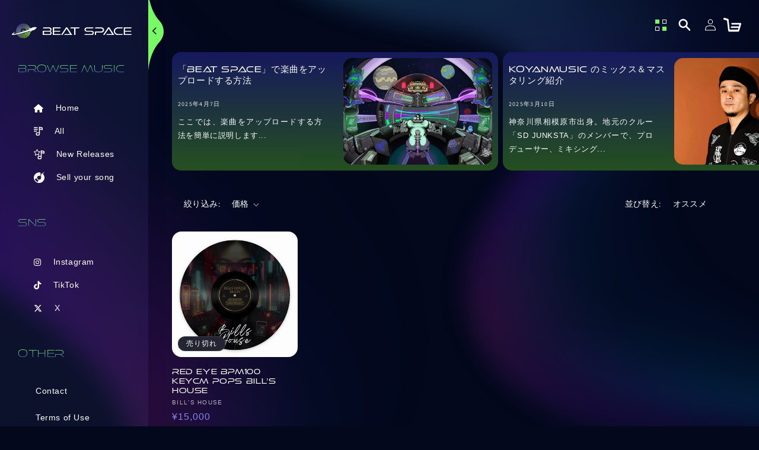

--- FILE ---
content_type: text/html; charset=utf-8
request_url: https://beat-space.com/collections/red-eye
body_size: 29144
content:
<!doctype html>
<html class="no-js" lang="ja">
  <head>

<!-- Google tag (gtag.js) -->
<script async src="https://www.googletagmanager.com/gtag/js?id=G-6N5GQPBQ9K"></script>
<script>
  window.dataLayer = window.dataLayer || [];
  function gtag(){dataLayer.push(arguments);}
  gtag('js', new Date());

  gtag('config', 'G-6N5GQPBQ9K');
</script>

    <meta charset="utf-8">
    <meta http-equiv="X-UA-Compatible" content="IE=edge">
    <meta name="viewport" content="width=device-width,initial-scale=1">
    <meta name="theme-color" content="">
    <link rel="canonical" href="https://beat-space.com/collections/red-eye">
    <link rel="stylesheet" href="//beat-space.com/cdn/shop/t/3/assets/beatspace.css?v=120003795562470696051766711649">
    <link rel="stylesheet" href="//beat-space.com/cdn/shop/t/3/assets/responsive.css?v=52143019310102432881744190965">
    <link rel="stylesheet" href="//beat-space.com/cdn/shop/t/3/assets/shopify_changes2.css?v=120356778190858574741766711490">
    <link rel="stylesheet" href="//beat-space.com/cdn/shop/t/3/assets/tracks.css?v=89620561121033673431716957044">
    <link rel="stylesheet" href="https://cdnjs.cloudflare.com/ajax/libs/font-awesome/6.5.1/css/all.min.css">
    <link rel="stylesheet" href="https://use.typekit.net/myk8vuo.css">
    <link rel="stylesheet" href="//beat-space.com/cdn/shop/t/3/assets/footer.css?v=183436155380272175641719414639"><link rel="icon" type="image/png" href="//beat-space.com/cdn/shop/files/beatspace_favicon.png?crop=center&height=32&v=1715568068&width=32"><link rel="preconnect" href="https://fonts.shopifycdn.com" crossorigin><title>
      Red Eye
 &ndash; BEATSPACE</title>

    

    

<meta property="og:site_name" content="BEATSPACE">
<meta property="og:url" content="https://beat-space.com/collections/red-eye">
<meta property="og:title" content="Red Eye">
<meta property="og:type" content="website">
<meta property="og:description" content="Create original songs and distribute them worldwide!
Take the first step as an artist!"><meta property="og:image" content="http://beat-space.com/cdn/shop/files/banner3.png?v=1715572844">
  <meta property="og:image:secure_url" content="https://beat-space.com/cdn/shop/files/banner3.png?v=1715572844">
  <meta property="og:image:width" content="1200">
  <meta property="og:image:height" content="630"><meta name="twitter:site" content="@BEATSPACEJAPAN"><meta name="twitter:card" content="summary_large_image">
<meta name="twitter:title" content="Red Eye">
<meta name="twitter:description" content="Create original songs and distribute them worldwide!
Take the first step as an artist!">


    <script src="//beat-space.com/cdn/shop/t/3/assets/constants.js?v=58251544750838685771714478964" defer="defer"></script>
    <script src="//beat-space.com/cdn/shop/t/3/assets/pubsub.js?v=158357773527763999511714478965" defer="defer"></script>
    <script src="//beat-space.com/cdn/shop/t/3/assets/global.js?v=37284204640041572741714478964" defer="defer"></script><script src="//beat-space.com/cdn/shop/t/3/assets/animations.js?v=88693664871331136111714478963" defer="defer"></script><script>window.performance && window.performance.mark && window.performance.mark('shopify.content_for_header.start');</script><meta id="shopify-digital-wallet" name="shopify-digital-wallet" content="/85828993332/digital_wallets/dialog">
<meta name="shopify-checkout-api-token" content="2a81aae266de55f1c59b5723309c4544">
<meta id="in-context-paypal-metadata" data-shop-id="85828993332" data-venmo-supported="false" data-environment="production" data-locale="ja_JP" data-paypal-v4="true" data-currency="JPY">
<link rel="alternate" type="application/atom+xml" title="Feed" href="/collections/red-eye.atom" />
<link rel="alternate" type="application/json+oembed" href="https://beat-space.com/collections/red-eye.oembed">
<script async="async" src="/checkouts/internal/preloads.js?locale=ja-JP"></script>
<script id="apple-pay-shop-capabilities" type="application/json">{"shopId":85828993332,"countryCode":"JP","currencyCode":"JPY","merchantCapabilities":["supports3DS"],"merchantId":"gid:\/\/shopify\/Shop\/85828993332","merchantName":"BEATSPACE","requiredBillingContactFields":["postalAddress","email"],"requiredShippingContactFields":["postalAddress","email"],"shippingType":"shipping","supportedNetworks":["visa","masterCard","amex","jcb","discover"],"total":{"type":"pending","label":"BEATSPACE","amount":"1.00"},"shopifyPaymentsEnabled":true,"supportsSubscriptions":true}</script>
<script id="shopify-features" type="application/json">{"accessToken":"2a81aae266de55f1c59b5723309c4544","betas":["rich-media-storefront-analytics"],"domain":"beat-space.com","predictiveSearch":false,"shopId":85828993332,"locale":"ja"}</script>
<script>var Shopify = Shopify || {};
Shopify.shop = "adb5e6-2.myshopify.com";
Shopify.locale = "ja";
Shopify.currency = {"active":"JPY","rate":"1.0"};
Shopify.country = "JP";
Shopify.theme = {"name":"beatspace-240430","id":166574883124,"schema_name":"Dawn","schema_version":"13.0.1","theme_store_id":null,"role":"main"};
Shopify.theme.handle = "null";
Shopify.theme.style = {"id":null,"handle":null};
Shopify.cdnHost = "beat-space.com/cdn";
Shopify.routes = Shopify.routes || {};
Shopify.routes.root = "/";</script>
<script type="module">!function(o){(o.Shopify=o.Shopify||{}).modules=!0}(window);</script>
<script>!function(o){function n(){var o=[];function n(){o.push(Array.prototype.slice.apply(arguments))}return n.q=o,n}var t=o.Shopify=o.Shopify||{};t.loadFeatures=n(),t.autoloadFeatures=n()}(window);</script>
<script id="shop-js-analytics" type="application/json">{"pageType":"collection"}</script>
<script defer="defer" async type="module" src="//beat-space.com/cdn/shopifycloud/shop-js/modules/v2/client.init-shop-cart-sync_CZKilf07.ja.esm.js"></script>
<script defer="defer" async type="module" src="//beat-space.com/cdn/shopifycloud/shop-js/modules/v2/chunk.common_rlhnONO2.esm.js"></script>
<script type="module">
  await import("//beat-space.com/cdn/shopifycloud/shop-js/modules/v2/client.init-shop-cart-sync_CZKilf07.ja.esm.js");
await import("//beat-space.com/cdn/shopifycloud/shop-js/modules/v2/chunk.common_rlhnONO2.esm.js");

  window.Shopify.SignInWithShop?.initShopCartSync?.({"fedCMEnabled":true,"windoidEnabled":true});

</script>
<script>(function() {
  var isLoaded = false;
  function asyncLoad() {
    if (isLoaded) return;
    isLoaded = true;
    var urls = ["\/\/cdn.shopify.com\/proxy\/840194e2c750a979c894d7d97a8b5bff108f94cc01ac61d74edde5553c7cbb9a\/gated-content.singlemusic.com\/single-ui-content-gating-0.0.287.js?shop=adb5e6-2.myshopify.com\u0026sp-cache-control=cHVibGljLCBtYXgtYWdlPTkwMA"];
    for (var i = 0; i < urls.length; i++) {
      var s = document.createElement('script');
      s.type = 'text/javascript';
      s.async = true;
      s.src = urls[i];
      var x = document.getElementsByTagName('script')[0];
      x.parentNode.insertBefore(s, x);
    }
  };
  if(window.attachEvent) {
    window.attachEvent('onload', asyncLoad);
  } else {
    window.addEventListener('load', asyncLoad, false);
  }
})();</script>
<script id="__st">var __st={"a":85828993332,"offset":32400,"reqid":"6f317a8e-99d9-44e0-857b-d00f917034dd-1768981875","pageurl":"beat-space.com\/collections\/red-eye","u":"d64c03f6a374","p":"collection","rtyp":"collection","rid":472729518388};</script>
<script>window.ShopifyPaypalV4VisibilityTracking = true;</script>
<script id="captcha-bootstrap">!function(){'use strict';const t='contact',e='account',n='new_comment',o=[[t,t],['blogs',n],['comments',n],[t,'customer']],c=[[e,'customer_login'],[e,'guest_login'],[e,'recover_customer_password'],[e,'create_customer']],r=t=>t.map((([t,e])=>`form[action*='/${t}']:not([data-nocaptcha='true']) input[name='form_type'][value='${e}']`)).join(','),a=t=>()=>t?[...document.querySelectorAll(t)].map((t=>t.form)):[];function s(){const t=[...o],e=r(t);return a(e)}const i='password',u='form_key',d=['recaptcha-v3-token','g-recaptcha-response','h-captcha-response',i],f=()=>{try{return window.sessionStorage}catch{return}},m='__shopify_v',_=t=>t.elements[u];function p(t,e,n=!1){try{const o=window.sessionStorage,c=JSON.parse(o.getItem(e)),{data:r}=function(t){const{data:e,action:n}=t;return t[m]||n?{data:e,action:n}:{data:t,action:n}}(c);for(const[e,n]of Object.entries(r))t.elements[e]&&(t.elements[e].value=n);n&&o.removeItem(e)}catch(o){console.error('form repopulation failed',{error:o})}}const l='form_type',E='cptcha';function T(t){t.dataset[E]=!0}const w=window,h=w.document,L='Shopify',v='ce_forms',y='captcha';let A=!1;((t,e)=>{const n=(g='f06e6c50-85a8-45c8-87d0-21a2b65856fe',I='https://cdn.shopify.com/shopifycloud/storefront-forms-hcaptcha/ce_storefront_forms_captcha_hcaptcha.v1.5.2.iife.js',D={infoText:'hCaptchaによる保護',privacyText:'プライバシー',termsText:'利用規約'},(t,e,n)=>{const o=w[L][v],c=o.bindForm;if(c)return c(t,g,e,D).then(n);var r;o.q.push([[t,g,e,D],n]),r=I,A||(h.body.append(Object.assign(h.createElement('script'),{id:'captcha-provider',async:!0,src:r})),A=!0)});var g,I,D;w[L]=w[L]||{},w[L][v]=w[L][v]||{},w[L][v].q=[],w[L][y]=w[L][y]||{},w[L][y].protect=function(t,e){n(t,void 0,e),T(t)},Object.freeze(w[L][y]),function(t,e,n,w,h,L){const[v,y,A,g]=function(t,e,n){const i=e?o:[],u=t?c:[],d=[...i,...u],f=r(d),m=r(i),_=r(d.filter((([t,e])=>n.includes(e))));return[a(f),a(m),a(_),s()]}(w,h,L),I=t=>{const e=t.target;return e instanceof HTMLFormElement?e:e&&e.form},D=t=>v().includes(t);t.addEventListener('submit',(t=>{const e=I(t);if(!e)return;const n=D(e)&&!e.dataset.hcaptchaBound&&!e.dataset.recaptchaBound,o=_(e),c=g().includes(e)&&(!o||!o.value);(n||c)&&t.preventDefault(),c&&!n&&(function(t){try{if(!f())return;!function(t){const e=f();if(!e)return;const n=_(t);if(!n)return;const o=n.value;o&&e.removeItem(o)}(t);const e=Array.from(Array(32),(()=>Math.random().toString(36)[2])).join('');!function(t,e){_(t)||t.append(Object.assign(document.createElement('input'),{type:'hidden',name:u})),t.elements[u].value=e}(t,e),function(t,e){const n=f();if(!n)return;const o=[...t.querySelectorAll(`input[type='${i}']`)].map((({name:t})=>t)),c=[...d,...o],r={};for(const[a,s]of new FormData(t).entries())c.includes(a)||(r[a]=s);n.setItem(e,JSON.stringify({[m]:1,action:t.action,data:r}))}(t,e)}catch(e){console.error('failed to persist form',e)}}(e),e.submit())}));const S=(t,e)=>{t&&!t.dataset[E]&&(n(t,e.some((e=>e===t))),T(t))};for(const o of['focusin','change'])t.addEventListener(o,(t=>{const e=I(t);D(e)&&S(e,y())}));const B=e.get('form_key'),M=e.get(l),P=B&&M;t.addEventListener('DOMContentLoaded',(()=>{const t=y();if(P)for(const e of t)e.elements[l].value===M&&p(e,B);[...new Set([...A(),...v().filter((t=>'true'===t.dataset.shopifyCaptcha))])].forEach((e=>S(e,t)))}))}(h,new URLSearchParams(w.location.search),n,t,e,['guest_login'])})(!0,!0)}();</script>
<script integrity="sha256-4kQ18oKyAcykRKYeNunJcIwy7WH5gtpwJnB7kiuLZ1E=" data-source-attribution="shopify.loadfeatures" defer="defer" src="//beat-space.com/cdn/shopifycloud/storefront/assets/storefront/load_feature-a0a9edcb.js" crossorigin="anonymous"></script>
<script data-source-attribution="shopify.dynamic_checkout.dynamic.init">var Shopify=Shopify||{};Shopify.PaymentButton=Shopify.PaymentButton||{isStorefrontPortableWallets:!0,init:function(){window.Shopify.PaymentButton.init=function(){};var t=document.createElement("script");t.src="https://beat-space.com/cdn/shopifycloud/portable-wallets/latest/portable-wallets.ja.js",t.type="module",document.head.appendChild(t)}};
</script>
<script data-source-attribution="shopify.dynamic_checkout.buyer_consent">
  function portableWalletsHideBuyerConsent(e){var t=document.getElementById("shopify-buyer-consent"),n=document.getElementById("shopify-subscription-policy-button");t&&n&&(t.classList.add("hidden"),t.setAttribute("aria-hidden","true"),n.removeEventListener("click",e))}function portableWalletsShowBuyerConsent(e){var t=document.getElementById("shopify-buyer-consent"),n=document.getElementById("shopify-subscription-policy-button");t&&n&&(t.classList.remove("hidden"),t.removeAttribute("aria-hidden"),n.addEventListener("click",e))}window.Shopify?.PaymentButton&&(window.Shopify.PaymentButton.hideBuyerConsent=portableWalletsHideBuyerConsent,window.Shopify.PaymentButton.showBuyerConsent=portableWalletsShowBuyerConsent);
</script>
<script data-source-attribution="shopify.dynamic_checkout.cart.bootstrap">document.addEventListener("DOMContentLoaded",(function(){function t(){return document.querySelector("shopify-accelerated-checkout-cart, shopify-accelerated-checkout")}if(t())Shopify.PaymentButton.init();else{new MutationObserver((function(e,n){t()&&(Shopify.PaymentButton.init(),n.disconnect())})).observe(document.body,{childList:!0,subtree:!0})}}));
</script>
<link id="shopify-accelerated-checkout-styles" rel="stylesheet" media="screen" href="https://beat-space.com/cdn/shopifycloud/portable-wallets/latest/accelerated-checkout-backwards-compat.css" crossorigin="anonymous">
<style id="shopify-accelerated-checkout-cart">
        #shopify-buyer-consent {
  margin-top: 1em;
  display: inline-block;
  width: 100%;
}

#shopify-buyer-consent.hidden {
  display: none;
}

#shopify-subscription-policy-button {
  background: none;
  border: none;
  padding: 0;
  text-decoration: underline;
  font-size: inherit;
  cursor: pointer;
}

#shopify-subscription-policy-button::before {
  box-shadow: none;
}

      </style>
<script id="sections-script" data-sections="header" defer="defer" src="//beat-space.com/cdn/shop/t/3/compiled_assets/scripts.js?v=1244"></script>
<script>window.performance && window.performance.mark && window.performance.mark('shopify.content_for_header.end');</script>


    <style data-shopify>

      @font-face {
        font-family: "Most Wazted";
        src: url('https://cdn.shopify.com/s/files/1/0858/2899/3332/files/Mostwasted_1871a545-ccba-4de1-8883-a0c8e41f25b9.ttf?v=1714482736') format('truetype');
        font-weight: normal;
        font-style: normal;
      }


      @font-face {
  font-family: Assistant;
  font-weight: 400;
  font-style: normal;
  font-display: swap;
  src: url("//beat-space.com/cdn/fonts/assistant/assistant_n4.9120912a469cad1cc292572851508ca49d12e768.woff2") format("woff2"),
       url("//beat-space.com/cdn/fonts/assistant/assistant_n4.6e9875ce64e0fefcd3f4446b7ec9036b3ddd2985.woff") format("woff");
}

      @font-face {
  font-family: Assistant;
  font-weight: 700;
  font-style: normal;
  font-display: swap;
  src: url("//beat-space.com/cdn/fonts/assistant/assistant_n7.bf44452348ec8b8efa3aa3068825305886b1c83c.woff2") format("woff2"),
       url("//beat-space.com/cdn/fonts/assistant/assistant_n7.0c887fee83f6b3bda822f1150b912c72da0f7b64.woff") format("woff");
}

      
      
      @font-face {
  font-family: Assistant;
  font-weight: 400;
  font-style: normal;
  font-display: swap;
  src: url("//beat-space.com/cdn/fonts/assistant/assistant_n4.9120912a469cad1cc292572851508ca49d12e768.woff2") format("woff2"),
       url("//beat-space.com/cdn/fonts/assistant/assistant_n4.6e9875ce64e0fefcd3f4446b7ec9036b3ddd2985.woff") format("woff");
}


      
        :root,
        .color-scheme-1 {
          --color-background: 3,8,28;
        
          --gradient-background: #03081c;
        

        

        --color-foreground: 255,255,255;
        --color-background-contrast: 53,89,233;
        --color-shadow: 18,18,18;
        --color-button: 255,255,255;
        --color-button-text: 255,255,255;
        --color-secondary-button: 3,8,28;
        --color-secondary-button-text: 255,255,255;
        --color-link: 255,255,255;
        --color-badge-foreground: 255,255,255;
        --color-badge-background: 3,8,28;
        --color-badge-border: 255,255,255;
        --payment-terms-background-color: rgb(3 8 28);
      }
      
        
        .color-scheme-2 {
          --color-background: 243,243,243;
        
          --gradient-background: #f3f3f3;
        

        

        --color-foreground: 18,18,18;
        --color-background-contrast: 179,179,179;
        --color-shadow: 18,18,18;
        --color-button: 18,18,18;
        --color-button-text: 243,243,243;
        --color-secondary-button: 243,243,243;
        --color-secondary-button-text: 18,18,18;
        --color-link: 18,18,18;
        --color-badge-foreground: 18,18,18;
        --color-badge-background: 243,243,243;
        --color-badge-border: 18,18,18;
        --payment-terms-background-color: rgb(243 243 243);
      }
      
        
        .color-scheme-3 {
          --color-background: 36,40,51;
        
          --gradient-background: #242833;
        

        

        --color-foreground: 255,255,255;
        --color-background-contrast: 47,52,66;
        --color-shadow: 18,18,18;
        --color-button: 255,255,255;
        --color-button-text: 0,0,0;
        --color-secondary-button: 36,40,51;
        --color-secondary-button-text: 255,255,255;
        --color-link: 255,255,255;
        --color-badge-foreground: 255,255,255;
        --color-badge-background: 36,40,51;
        --color-badge-border: 255,255,255;
        --payment-terms-background-color: rgb(36 40 51);
      }
      
        
        .color-scheme-4 {
          --color-background: 18,18,18;
        
          --gradient-background: #121212;
        

        

        --color-foreground: 255,255,255;
        --color-background-contrast: 146,146,146;
        --color-shadow: 18,18,18;
        --color-button: 255,255,255;
        --color-button-text: 18,18,18;
        --color-secondary-button: 18,18,18;
        --color-secondary-button-text: 255,255,255;
        --color-link: 255,255,255;
        --color-badge-foreground: 255,255,255;
        --color-badge-background: 18,18,18;
        --color-badge-border: 255,255,255;
        --payment-terms-background-color: rgb(18 18 18);
      }
      
        
        .color-scheme-5 {
          --color-background: 51,79,180;
        
          --gradient-background: #334fb4;
        

        

        --color-foreground: 255,255,255;
        --color-background-contrast: 23,35,81;
        --color-shadow: 18,18,18;
        --color-button: 255,255,255;
        --color-button-text: 51,79,180;
        --color-secondary-button: 51,79,180;
        --color-secondary-button-text: 255,255,255;
        --color-link: 255,255,255;
        --color-badge-foreground: 255,255,255;
        --color-badge-background: 51,79,180;
        --color-badge-border: 255,255,255;
        --payment-terms-background-color: rgb(51 79 180);
      }
      
        
        .color-scheme-7c171271-0347-4150-9ebd-7b32826919f2 {
          --color-background: 3,8,28;
        
          --gradient-background: #03081c;
        

        

        --color-foreground: 255,255,255;
        --color-background-contrast: 53,89,233;
        --color-shadow: 18,18,18;
        --color-button: 18,18,18;
        --color-button-text: 255,255,255;
        --color-secondary-button: 3,8,28;
        --color-secondary-button-text: 18,18,18;
        --color-link: 18,18,18;
        --color-badge-foreground: 255,255,255;
        --color-badge-background: 3,8,28;
        --color-badge-border: 255,255,255;
        --payment-terms-background-color: rgb(3 8 28);
      }
      
        
        .color-scheme-6078a2f9-afc8-4fc1-9aa6-437077a7007d {
          --color-background: 255,255,255;
        
          --gradient-background: #ffffff;
        

        

        --color-foreground: 18,18,18;
        --color-background-contrast: 191,191,191;
        --color-shadow: 18,18,18;
        --color-button: 18,18,18;
        --color-button-text: 255,255,255;
        --color-secondary-button: 255,255,255;
        --color-secondary-button-text: 18,18,18;
        --color-link: 18,18,18;
        --color-badge-foreground: 18,18,18;
        --color-badge-background: 255,255,255;
        --color-badge-border: 18,18,18;
        --payment-terms-background-color: rgb(255 255 255);
      }
      
        
        .color-scheme-3bedb780-8c67-418f-9b93-09e299ccf918 {
          --color-background: 0,0,0;
        
          --gradient-background: rgba(0,0,0,0);
        

        

        --color-foreground: 255,255,255;
        --color-background-contrast: 128,128,128;
        --color-shadow: 3,8,28;
        --color-button: 0,0,0;
        --color-button-text: 3,8,28;
        --color-secondary-button: 0,0,0;
        --color-secondary-button-text: 3,8,28;
        --color-link: 3,8,28;
        --color-badge-foreground: 255,255,255;
        --color-badge-background: 0,0,0;
        --color-badge-border: 255,255,255;
        --payment-terms-background-color: rgb(0 0 0);
      }
      

      body, .color-scheme-1, .color-scheme-2, .color-scheme-3, .color-scheme-4, .color-scheme-5, .color-scheme-7c171271-0347-4150-9ebd-7b32826919f2, .color-scheme-6078a2f9-afc8-4fc1-9aa6-437077a7007d, .color-scheme-3bedb780-8c67-418f-9b93-09e299ccf918 {
        color: rgba(var(--color-foreground), 0.75);
        background-color: rgb(var(--color-background));
      }

      :root {
        --font-body-family: Assistant, sans-serif;
        --font-body-style: normal;
        --font-body-weight: 400;
        --font-body-weight-bold: 700;

        --font-heading-family: Assistant, sans-serif;
        --font-heading-style: normal;
        --font-heading-weight: 400;

        --font-body-scale: 1.0;
        --font-heading-scale: 1.0;

        --media-padding: px;
        --media-border-opacity: 0.05;
        --media-border-width: 1px;
        --media-radius: 0px;
        --media-shadow-opacity: 0.0;
        --media-shadow-horizontal-offset: 0px;
        --media-shadow-vertical-offset: 4px;
        --media-shadow-blur-radius: 5px;
        --media-shadow-visible: 0;

        --page-width: 140rem;
        --page-width-margin: 0rem;

        --product-card-image-padding: 0.0rem;
        --product-card-corner-radius: 1.6rem;
        --product-card-text-alignment: left;
        --product-card-border-width: 0.0rem;
        --product-card-border-opacity: 0.1;
        --product-card-shadow-opacity: 0.0;
        --product-card-shadow-visible: 0;
        --product-card-shadow-horizontal-offset: 0.0rem;
        --product-card-shadow-vertical-offset: 0.4rem;
        --product-card-shadow-blur-radius: 0.5rem;

        --collection-card-image-padding: 0.0rem;
        --collection-card-corner-radius: 0.0rem;
        --collection-card-text-alignment: left;
        --collection-card-border-width: 0.0rem;
        --collection-card-border-opacity: 0.1;
        --collection-card-shadow-opacity: 0.0;
        --collection-card-shadow-visible: 0;
        --collection-card-shadow-horizontal-offset: 0.0rem;
        --collection-card-shadow-vertical-offset: 0.4rem;
        --collection-card-shadow-blur-radius: 0.5rem;

        --blog-card-image-padding: 0.0rem;
        --blog-card-corner-radius: 0.0rem;
        --blog-card-text-alignment: left;
        --blog-card-border-width: 0.0rem;
        --blog-card-border-opacity: 0.1;
        --blog-card-shadow-opacity: 0.0;
        --blog-card-shadow-visible: 0;
        --blog-card-shadow-horizontal-offset: 0.0rem;
        --blog-card-shadow-vertical-offset: 0.4rem;
        --blog-card-shadow-blur-radius: 0.5rem;

        --badge-corner-radius: 4.0rem;

        --popup-border-width: 1px;
        --popup-border-opacity: 0.1;
        --popup-corner-radius: 0px;
        --popup-shadow-opacity: 0.05;
        --popup-shadow-horizontal-offset: 0px;
        --popup-shadow-vertical-offset: 4px;
        --popup-shadow-blur-radius: 5px;

        --drawer-border-width: 1px;
        --drawer-border-opacity: 0.1;
        --drawer-shadow-opacity: 0.0;
        --drawer-shadow-horizontal-offset: 0px;
        --drawer-shadow-vertical-offset: 4px;
        --drawer-shadow-blur-radius: 5px;

        --spacing-sections-desktop: 0px;
        --spacing-sections-mobile: 0px;

        --grid-desktop-vertical-spacing: 8px;
        --grid-desktop-horizontal-spacing: 8px;
        --grid-mobile-vertical-spacing: 4px;
        --grid-mobile-horizontal-spacing: 4px;

        --text-boxes-border-opacity: 0.1;
        --text-boxes-border-width: 0px;
        --text-boxes-radius: 0px;
        --text-boxes-shadow-opacity: 0.0;
        --text-boxes-shadow-visible: 0;
        --text-boxes-shadow-horizontal-offset: 0px;
        --text-boxes-shadow-vertical-offset: 4px;
        --text-boxes-shadow-blur-radius: 5px;

        --buttons-radius: 40px;
        --buttons-radius-outset: 41px;
        --buttons-border-width: 1px;
        --buttons-border-opacity: 1.0;
        --buttons-shadow-opacity: 0.0;
        --buttons-shadow-visible: 0;
        --buttons-shadow-horizontal-offset: 0px;
        --buttons-shadow-vertical-offset: 4px;
        --buttons-shadow-blur-radius: 5px;
        --buttons-border-offset: 0.3px;

        --inputs-radius: 0px;
        --inputs-border-width: 1px;
        --inputs-border-opacity: 0.55;
        --inputs-shadow-opacity: 0.0;
        --inputs-shadow-horizontal-offset: 0px;
        --inputs-margin-offset: 0px;
        --inputs-shadow-vertical-offset: 4px;
        --inputs-shadow-blur-radius: 5px;
        --inputs-radius-outset: 0px;

        --variant-pills-radius: 40px;
        --variant-pills-border-width: 1px;
        --variant-pills-border-opacity: 0.55;
        --variant-pills-shadow-opacity: 0.0;
        --variant-pills-shadow-horizontal-offset: 0px;
        --variant-pills-shadow-vertical-offset: 4px;
        --variant-pills-shadow-blur-radius: 5px;
      }

      *,
      *::before,
      *::after {
        box-sizing: inherit;
      }

      html {
        box-sizing: border-box;
        font-size: calc(var(--font-body-scale) * 62.5%);
        height: 100%;
      }

      body {
        display: grid;
        grid-template-rows: auto auto 1fr auto;
        grid-template-columns: 100%;
        min-height: 100%;
        margin: 0;
        font-size: 1.5rem;
        letter-spacing: 0.06rem;
        line-height: calc(1 + 0.8 / var(--font-body-scale));
        font-family: "var(--font-body-family)";
        font-style: var(--font-body-style);
        font-weight: var(--font-body-weight);

      }

      @media screen and (min-width: 750px) {
        body {
          font-size: 1.6rem;
        }
      }
    </style>

    <link href="//beat-space.com/cdn/shop/t/3/assets/base.css?v=122397979983012494561717077799" rel="stylesheet" type="text/css" media="all" />
<link rel="preload" as="font" href="//beat-space.com/cdn/fonts/assistant/assistant_n4.9120912a469cad1cc292572851508ca49d12e768.woff2" type="font/woff2" crossorigin><link rel="preload" as="font" href="//beat-space.com/cdn/fonts/assistant/assistant_n4.9120912a469cad1cc292572851508ca49d12e768.woff2" type="font/woff2" crossorigin><link
        rel="stylesheet"
        href="//beat-space.com/cdn/shop/t/3/assets/component-predictive-search.css?v=118923337488134913561714478964"
        media="print"
        onload="this.media='all'"
      >
      <style>
        body {
                 background-image: url('//beat-space.com/cdn/shop/t/3/assets/bg_wave_op.svg?v=111864503158571590841716378991') !important;
                 background-repeat: no-repeat;
                 background-size: cover !important;
           animation: moveBackground 15s infinite alternate linear;
               }
      </style>
    





    

  
 


      <style>
                @media (min-width: 990px) {
                      sticky-header header .header__heading-logo-wrapper, footer {
                         display: none;
                       }
                       header{
                       justify-content: flex-end;
                         padding:20px !important;
                       background-color:transparent !important;}

                  .collection-hero__title{
                    margin:0;
                  }

                       sticky-header{
               border-bottom:none !important;}
        body {
                 background-image: url('//beat-space.com/cdn/shop/t/3/assets/bg_wave_op.svg?v=111864503158571590841716378991') !important;
                 background-repeat: no-repeat;
                 background-size: cover !important;
           animation: moveBackground 15s infinite alternate linear;
               }

                  .header-wrapper{
                    background-color:transparent !important;
                  }
                  
                }


@media (max-width: 989px){
  #sidebar, .slider-buttons{
    display:none  !important;
  }
  /* .product_content, #Slider-template--22337125122356__featured_blog_EhxfMt, #product-grid, .collection.page-width {
    padding-left:0 !important;
  } */
 #main-collection-filters{
padding:0 1.5rem}
  
  #Slider-template--22337125122356__featured_blog_EhxfMt{
    margin-top:5%;
}

#product-grid{
  max-width:100%;
}
  
  #product-grid li{
    margin:0 auto;
  }
#Slider-template--22337125122356__featured_blog_EhxfMt li {
    width: 300px;
  
} 
      </style>
     
    
     

    

    <script>
      document.documentElement.className = document.documentElement.className.replace('no-js', 'js');
      if (Shopify.designMode) {
        document.documentElement.classList.add('shopify-design-mode');
      }
    </script>
  <link href="https://monorail-edge.shopifysvc.com" rel="dns-prefetch">
<script>(function(){if ("sendBeacon" in navigator && "performance" in window) {try {var session_token_from_headers = performance.getEntriesByType('navigation')[0].serverTiming.find(x => x.name == '_s').description;} catch {var session_token_from_headers = undefined;}var session_cookie_matches = document.cookie.match(/_shopify_s=([^;]*)/);var session_token_from_cookie = session_cookie_matches && session_cookie_matches.length === 2 ? session_cookie_matches[1] : "";var session_token = session_token_from_headers || session_token_from_cookie || "";function handle_abandonment_event(e) {var entries = performance.getEntries().filter(function(entry) {return /monorail-edge.shopifysvc.com/.test(entry.name);});if (!window.abandonment_tracked && entries.length === 0) {window.abandonment_tracked = true;var currentMs = Date.now();var navigation_start = performance.timing.navigationStart;var payload = {shop_id: 85828993332,url: window.location.href,navigation_start,duration: currentMs - navigation_start,session_token,page_type: "collection"};window.navigator.sendBeacon("https://monorail-edge.shopifysvc.com/v1/produce", JSON.stringify({schema_id: "online_store_buyer_site_abandonment/1.1",payload: payload,metadata: {event_created_at_ms: currentMs,event_sent_at_ms: currentMs}}));}}window.addEventListener('pagehide', handle_abandonment_event);}}());</script>
<script id="web-pixels-manager-setup">(function e(e,d,r,n,o){if(void 0===o&&(o={}),!Boolean(null===(a=null===(i=window.Shopify)||void 0===i?void 0:i.analytics)||void 0===a?void 0:a.replayQueue)){var i,a;window.Shopify=window.Shopify||{};var t=window.Shopify;t.analytics=t.analytics||{};var s=t.analytics;s.replayQueue=[],s.publish=function(e,d,r){return s.replayQueue.push([e,d,r]),!0};try{self.performance.mark("wpm:start")}catch(e){}var l=function(){var e={modern:/Edge?\/(1{2}[4-9]|1[2-9]\d|[2-9]\d{2}|\d{4,})\.\d+(\.\d+|)|Firefox\/(1{2}[4-9]|1[2-9]\d|[2-9]\d{2}|\d{4,})\.\d+(\.\d+|)|Chrom(ium|e)\/(9{2}|\d{3,})\.\d+(\.\d+|)|(Maci|X1{2}).+ Version\/(15\.\d+|(1[6-9]|[2-9]\d|\d{3,})\.\d+)([,.]\d+|)( \(\w+\)|)( Mobile\/\w+|) Safari\/|Chrome.+OPR\/(9{2}|\d{3,})\.\d+\.\d+|(CPU[ +]OS|iPhone[ +]OS|CPU[ +]iPhone|CPU IPhone OS|CPU iPad OS)[ +]+(15[._]\d+|(1[6-9]|[2-9]\d|\d{3,})[._]\d+)([._]\d+|)|Android:?[ /-](13[3-9]|1[4-9]\d|[2-9]\d{2}|\d{4,})(\.\d+|)(\.\d+|)|Android.+Firefox\/(13[5-9]|1[4-9]\d|[2-9]\d{2}|\d{4,})\.\d+(\.\d+|)|Android.+Chrom(ium|e)\/(13[3-9]|1[4-9]\d|[2-9]\d{2}|\d{4,})\.\d+(\.\d+|)|SamsungBrowser\/([2-9]\d|\d{3,})\.\d+/,legacy:/Edge?\/(1[6-9]|[2-9]\d|\d{3,})\.\d+(\.\d+|)|Firefox\/(5[4-9]|[6-9]\d|\d{3,})\.\d+(\.\d+|)|Chrom(ium|e)\/(5[1-9]|[6-9]\d|\d{3,})\.\d+(\.\d+|)([\d.]+$|.*Safari\/(?![\d.]+ Edge\/[\d.]+$))|(Maci|X1{2}).+ Version\/(10\.\d+|(1[1-9]|[2-9]\d|\d{3,})\.\d+)([,.]\d+|)( \(\w+\)|)( Mobile\/\w+|) Safari\/|Chrome.+OPR\/(3[89]|[4-9]\d|\d{3,})\.\d+\.\d+|(CPU[ +]OS|iPhone[ +]OS|CPU[ +]iPhone|CPU IPhone OS|CPU iPad OS)[ +]+(10[._]\d+|(1[1-9]|[2-9]\d|\d{3,})[._]\d+)([._]\d+|)|Android:?[ /-](13[3-9]|1[4-9]\d|[2-9]\d{2}|\d{4,})(\.\d+|)(\.\d+|)|Mobile Safari.+OPR\/([89]\d|\d{3,})\.\d+\.\d+|Android.+Firefox\/(13[5-9]|1[4-9]\d|[2-9]\d{2}|\d{4,})\.\d+(\.\d+|)|Android.+Chrom(ium|e)\/(13[3-9]|1[4-9]\d|[2-9]\d{2}|\d{4,})\.\d+(\.\d+|)|Android.+(UC? ?Browser|UCWEB|U3)[ /]?(15\.([5-9]|\d{2,})|(1[6-9]|[2-9]\d|\d{3,})\.\d+)\.\d+|SamsungBrowser\/(5\.\d+|([6-9]|\d{2,})\.\d+)|Android.+MQ{2}Browser\/(14(\.(9|\d{2,})|)|(1[5-9]|[2-9]\d|\d{3,})(\.\d+|))(\.\d+|)|K[Aa][Ii]OS\/(3\.\d+|([4-9]|\d{2,})\.\d+)(\.\d+|)/},d=e.modern,r=e.legacy,n=navigator.userAgent;return n.match(d)?"modern":n.match(r)?"legacy":"unknown"}(),u="modern"===l?"modern":"legacy",c=(null!=n?n:{modern:"",legacy:""})[u],f=function(e){return[e.baseUrl,"/wpm","/b",e.hashVersion,"modern"===e.buildTarget?"m":"l",".js"].join("")}({baseUrl:d,hashVersion:r,buildTarget:u}),m=function(e){var d=e.version,r=e.bundleTarget,n=e.surface,o=e.pageUrl,i=e.monorailEndpoint;return{emit:function(e){var a=e.status,t=e.errorMsg,s=(new Date).getTime(),l=JSON.stringify({metadata:{event_sent_at_ms:s},events:[{schema_id:"web_pixels_manager_load/3.1",payload:{version:d,bundle_target:r,page_url:o,status:a,surface:n,error_msg:t},metadata:{event_created_at_ms:s}}]});if(!i)return console&&console.warn&&console.warn("[Web Pixels Manager] No Monorail endpoint provided, skipping logging."),!1;try{return self.navigator.sendBeacon.bind(self.navigator)(i,l)}catch(e){}var u=new XMLHttpRequest;try{return u.open("POST",i,!0),u.setRequestHeader("Content-Type","text/plain"),u.send(l),!0}catch(e){return console&&console.warn&&console.warn("[Web Pixels Manager] Got an unhandled error while logging to Monorail."),!1}}}}({version:r,bundleTarget:l,surface:e.surface,pageUrl:self.location.href,monorailEndpoint:e.monorailEndpoint});try{o.browserTarget=l,function(e){var d=e.src,r=e.async,n=void 0===r||r,o=e.onload,i=e.onerror,a=e.sri,t=e.scriptDataAttributes,s=void 0===t?{}:t,l=document.createElement("script"),u=document.querySelector("head"),c=document.querySelector("body");if(l.async=n,l.src=d,a&&(l.integrity=a,l.crossOrigin="anonymous"),s)for(var f in s)if(Object.prototype.hasOwnProperty.call(s,f))try{l.dataset[f]=s[f]}catch(e){}if(o&&l.addEventListener("load",o),i&&l.addEventListener("error",i),u)u.appendChild(l);else{if(!c)throw new Error("Did not find a head or body element to append the script");c.appendChild(l)}}({src:f,async:!0,onload:function(){if(!function(){var e,d;return Boolean(null===(d=null===(e=window.Shopify)||void 0===e?void 0:e.analytics)||void 0===d?void 0:d.initialized)}()){var d=window.webPixelsManager.init(e)||void 0;if(d){var r=window.Shopify.analytics;r.replayQueue.forEach((function(e){var r=e[0],n=e[1],o=e[2];d.publishCustomEvent(r,n,o)})),r.replayQueue=[],r.publish=d.publishCustomEvent,r.visitor=d.visitor,r.initialized=!0}}},onerror:function(){return m.emit({status:"failed",errorMsg:"".concat(f," has failed to load")})},sri:function(e){var d=/^sha384-[A-Za-z0-9+/=]+$/;return"string"==typeof e&&d.test(e)}(c)?c:"",scriptDataAttributes:o}),m.emit({status:"loading"})}catch(e){m.emit({status:"failed",errorMsg:(null==e?void 0:e.message)||"Unknown error"})}}})({shopId: 85828993332,storefrontBaseUrl: "https://beat-space.com",extensionsBaseUrl: "https://extensions.shopifycdn.com/cdn/shopifycloud/web-pixels-manager",monorailEndpoint: "https://monorail-edge.shopifysvc.com/unstable/produce_batch",surface: "storefront-renderer",enabledBetaFlags: ["2dca8a86"],webPixelsConfigList: [{"id":"667975988","configuration":"{\"config\":\"{\\\"pixel_id\\\":\\\"G-6N5GQPBQ9K\\\",\\\"gtag_events\\\":[{\\\"type\\\":\\\"purchase\\\",\\\"action_label\\\":\\\"G-6N5GQPBQ9K\\\"},{\\\"type\\\":\\\"page_view\\\",\\\"action_label\\\":\\\"G-6N5GQPBQ9K\\\"},{\\\"type\\\":\\\"view_item\\\",\\\"action_label\\\":\\\"G-6N5GQPBQ9K\\\"},{\\\"type\\\":\\\"search\\\",\\\"action_label\\\":\\\"G-6N5GQPBQ9K\\\"},{\\\"type\\\":\\\"add_to_cart\\\",\\\"action_label\\\":\\\"G-6N5GQPBQ9K\\\"},{\\\"type\\\":\\\"begin_checkout\\\",\\\"action_label\\\":\\\"G-6N5GQPBQ9K\\\"},{\\\"type\\\":\\\"add_payment_info\\\",\\\"action_label\\\":\\\"G-6N5GQPBQ9K\\\"}],\\\"enable_monitoring_mode\\\":false}\"}","eventPayloadVersion":"v1","runtimeContext":"OPEN","scriptVersion":"b2a88bafab3e21179ed38636efcd8a93","type":"APP","apiClientId":1780363,"privacyPurposes":[],"dataSharingAdjustments":{"protectedCustomerApprovalScopes":["read_customer_address","read_customer_email","read_customer_name","read_customer_personal_data","read_customer_phone"]}},{"id":"shopify-app-pixel","configuration":"{}","eventPayloadVersion":"v1","runtimeContext":"STRICT","scriptVersion":"0450","apiClientId":"shopify-pixel","type":"APP","privacyPurposes":["ANALYTICS","MARKETING"]},{"id":"shopify-custom-pixel","eventPayloadVersion":"v1","runtimeContext":"LAX","scriptVersion":"0450","apiClientId":"shopify-pixel","type":"CUSTOM","privacyPurposes":["ANALYTICS","MARKETING"]}],isMerchantRequest: false,initData: {"shop":{"name":"BEATSPACE","paymentSettings":{"currencyCode":"JPY"},"myshopifyDomain":"adb5e6-2.myshopify.com","countryCode":"JP","storefrontUrl":"https:\/\/beat-space.com"},"customer":null,"cart":null,"checkout":null,"productVariants":[],"purchasingCompany":null},},"https://beat-space.com/cdn","fcfee988w5aeb613cpc8e4bc33m6693e112",{"modern":"","legacy":""},{"shopId":"85828993332","storefrontBaseUrl":"https:\/\/beat-space.com","extensionBaseUrl":"https:\/\/extensions.shopifycdn.com\/cdn\/shopifycloud\/web-pixels-manager","surface":"storefront-renderer","enabledBetaFlags":"[\"2dca8a86\"]","isMerchantRequest":"false","hashVersion":"fcfee988w5aeb613cpc8e4bc33m6693e112","publish":"custom","events":"[[\"page_viewed\",{}],[\"collection_viewed\",{\"collection\":{\"id\":\"472729518388\",\"title\":\"Red Eye\",\"productVariants\":[{\"price\":{\"amount\":15000.0,\"currencyCode\":\"JPY\"},\"product\":{\"title\":\"Red Eye BPM100 KEYCm POPS Bill's House\",\"vendor\":\"Bill's House\",\"id\":\"9090215674164\",\"untranslatedTitle\":\"Red Eye BPM100 KEYCm POPS Bill's House\",\"url\":\"\/products\/red-eye-bpm100-keycm-pops-bills-house\",\"type\":\"Digital Track\"},\"id\":\"47988349894964\",\"image\":{\"src\":\"\/\/beat-space.com\/cdn\/shop\/files\/artwork77099baa-8a45-4407-bb9c-6ad8bb661b85-LARGE.jpg?v=1716872385\"},\"sku\":\"d0764f3c-fecd-49a0-9ed5-4aadb2c157ed\",\"title\":\"Digital Download\",\"untranslatedTitle\":\"Digital Download\"}]}}]]"});</script><script>
  window.ShopifyAnalytics = window.ShopifyAnalytics || {};
  window.ShopifyAnalytics.meta = window.ShopifyAnalytics.meta || {};
  window.ShopifyAnalytics.meta.currency = 'JPY';
  var meta = {"products":[{"id":9090215674164,"gid":"gid:\/\/shopify\/Product\/9090215674164","vendor":"Bill's House","type":"Digital Track","handle":"red-eye-bpm100-keycm-pops-bills-house","variants":[{"id":47988349894964,"price":1500000,"name":"Red Eye BPM100 KEYCm POPS Bill's House - Digital Download","public_title":"Digital Download","sku":"d0764f3c-fecd-49a0-9ed5-4aadb2c157ed"}],"remote":false}],"page":{"pageType":"collection","resourceType":"collection","resourceId":472729518388,"requestId":"6f317a8e-99d9-44e0-857b-d00f917034dd-1768981875"}};
  for (var attr in meta) {
    window.ShopifyAnalytics.meta[attr] = meta[attr];
  }
</script>
<script class="analytics">
  (function () {
    var customDocumentWrite = function(content) {
      var jquery = null;

      if (window.jQuery) {
        jquery = window.jQuery;
      } else if (window.Checkout && window.Checkout.$) {
        jquery = window.Checkout.$;
      }

      if (jquery) {
        jquery('body').append(content);
      }
    };

    var hasLoggedConversion = function(token) {
      if (token) {
        return document.cookie.indexOf('loggedConversion=' + token) !== -1;
      }
      return false;
    }

    var setCookieIfConversion = function(token) {
      if (token) {
        var twoMonthsFromNow = new Date(Date.now());
        twoMonthsFromNow.setMonth(twoMonthsFromNow.getMonth() + 2);

        document.cookie = 'loggedConversion=' + token + '; expires=' + twoMonthsFromNow;
      }
    }

    var trekkie = window.ShopifyAnalytics.lib = window.trekkie = window.trekkie || [];
    if (trekkie.integrations) {
      return;
    }
    trekkie.methods = [
      'identify',
      'page',
      'ready',
      'track',
      'trackForm',
      'trackLink'
    ];
    trekkie.factory = function(method) {
      return function() {
        var args = Array.prototype.slice.call(arguments);
        args.unshift(method);
        trekkie.push(args);
        return trekkie;
      };
    };
    for (var i = 0; i < trekkie.methods.length; i++) {
      var key = trekkie.methods[i];
      trekkie[key] = trekkie.factory(key);
    }
    trekkie.load = function(config) {
      trekkie.config = config || {};
      trekkie.config.initialDocumentCookie = document.cookie;
      var first = document.getElementsByTagName('script')[0];
      var script = document.createElement('script');
      script.type = 'text/javascript';
      script.onerror = function(e) {
        var scriptFallback = document.createElement('script');
        scriptFallback.type = 'text/javascript';
        scriptFallback.onerror = function(error) {
                var Monorail = {
      produce: function produce(monorailDomain, schemaId, payload) {
        var currentMs = new Date().getTime();
        var event = {
          schema_id: schemaId,
          payload: payload,
          metadata: {
            event_created_at_ms: currentMs,
            event_sent_at_ms: currentMs
          }
        };
        return Monorail.sendRequest("https://" + monorailDomain + "/v1/produce", JSON.stringify(event));
      },
      sendRequest: function sendRequest(endpointUrl, payload) {
        // Try the sendBeacon API
        if (window && window.navigator && typeof window.navigator.sendBeacon === 'function' && typeof window.Blob === 'function' && !Monorail.isIos12()) {
          var blobData = new window.Blob([payload], {
            type: 'text/plain'
          });

          if (window.navigator.sendBeacon(endpointUrl, blobData)) {
            return true;
          } // sendBeacon was not successful

        } // XHR beacon

        var xhr = new XMLHttpRequest();

        try {
          xhr.open('POST', endpointUrl);
          xhr.setRequestHeader('Content-Type', 'text/plain');
          xhr.send(payload);
        } catch (e) {
          console.log(e);
        }

        return false;
      },
      isIos12: function isIos12() {
        return window.navigator.userAgent.lastIndexOf('iPhone; CPU iPhone OS 12_') !== -1 || window.navigator.userAgent.lastIndexOf('iPad; CPU OS 12_') !== -1;
      }
    };
    Monorail.produce('monorail-edge.shopifysvc.com',
      'trekkie_storefront_load_errors/1.1',
      {shop_id: 85828993332,
      theme_id: 166574883124,
      app_name: "storefront",
      context_url: window.location.href,
      source_url: "//beat-space.com/cdn/s/trekkie.storefront.cd680fe47e6c39ca5d5df5f0a32d569bc48c0f27.min.js"});

        };
        scriptFallback.async = true;
        scriptFallback.src = '//beat-space.com/cdn/s/trekkie.storefront.cd680fe47e6c39ca5d5df5f0a32d569bc48c0f27.min.js';
        first.parentNode.insertBefore(scriptFallback, first);
      };
      script.async = true;
      script.src = '//beat-space.com/cdn/s/trekkie.storefront.cd680fe47e6c39ca5d5df5f0a32d569bc48c0f27.min.js';
      first.parentNode.insertBefore(script, first);
    };
    trekkie.load(
      {"Trekkie":{"appName":"storefront","development":false,"defaultAttributes":{"shopId":85828993332,"isMerchantRequest":null,"themeId":166574883124,"themeCityHash":"10162133475729478667","contentLanguage":"ja","currency":"JPY","eventMetadataId":"4c437a1e-4fbd-4c76-9bbb-74358e2df56d"},"isServerSideCookieWritingEnabled":true,"monorailRegion":"shop_domain","enabledBetaFlags":["65f19447"]},"Session Attribution":{},"S2S":{"facebookCapiEnabled":false,"source":"trekkie-storefront-renderer","apiClientId":580111}}
    );

    var loaded = false;
    trekkie.ready(function() {
      if (loaded) return;
      loaded = true;

      window.ShopifyAnalytics.lib = window.trekkie;

      var originalDocumentWrite = document.write;
      document.write = customDocumentWrite;
      try { window.ShopifyAnalytics.merchantGoogleAnalytics.call(this); } catch(error) {};
      document.write = originalDocumentWrite;

      window.ShopifyAnalytics.lib.page(null,{"pageType":"collection","resourceType":"collection","resourceId":472729518388,"requestId":"6f317a8e-99d9-44e0-857b-d00f917034dd-1768981875","shopifyEmitted":true});

      var match = window.location.pathname.match(/checkouts\/(.+)\/(thank_you|post_purchase)/)
      var token = match? match[1]: undefined;
      if (!hasLoggedConversion(token)) {
        setCookieIfConversion(token);
        window.ShopifyAnalytics.lib.track("Viewed Product Category",{"currency":"JPY","category":"Collection: red-eye","collectionName":"red-eye","collectionId":472729518388,"nonInteraction":true},undefined,undefined,{"shopifyEmitted":true});
      }
    });


        var eventsListenerScript = document.createElement('script');
        eventsListenerScript.async = true;
        eventsListenerScript.src = "//beat-space.com/cdn/shopifycloud/storefront/assets/shop_events_listener-3da45d37.js";
        document.getElementsByTagName('head')[0].appendChild(eventsListenerScript);

})();</script>
<script
  defer
  src="https://beat-space.com/cdn/shopifycloud/perf-kit/shopify-perf-kit-3.0.4.min.js"
  data-application="storefront-renderer"
  data-shop-id="85828993332"
  data-render-region="gcp-us-central1"
  data-page-type="collection"
  data-theme-instance-id="166574883124"
  data-theme-name="Dawn"
  data-theme-version="13.0.1"
  data-monorail-region="shop_domain"
  data-resource-timing-sampling-rate="10"
  data-shs="true"
  data-shs-beacon="true"
  data-shs-export-with-fetch="true"
  data-shs-logs-sample-rate="1"
  data-shs-beacon-endpoint="https://beat-space.com/api/collect"
></script>
</head>

  <body class="gradient animate--hover-vertical-lift">
    <a class="skip-to-content-link button visually-hidden" href="#MainContent">
      コンテンツに進む
    </a><!-- BEGIN sections: header-group -->
<div id="shopify-section-sections--22337125646644__header" class="shopify-section shopify-section-group-header-group section-header"><link rel="stylesheet" href="//beat-space.com/cdn/shop/t/3/assets/component-list-menu.css?v=151968516119678728991714478963" media="print" onload="this.media='all'">
<link rel="stylesheet" href="//beat-space.com/cdn/shop/t/3/assets/component-search.css?v=165164710990765432851714478964" media="print" onload="this.media='all'">
<link rel="stylesheet" href="//beat-space.com/cdn/shop/t/3/assets/component-menu-drawer.css?v=85170387104997277661714478963" media="print" onload="this.media='all'">
<link rel="stylesheet" href="//beat-space.com/cdn/shop/t/3/assets/component-cart-notification.css?v=54116361853792938221714478963" media="print" onload="this.media='all'">
<link rel="stylesheet" href="//beat-space.com/cdn/shop/t/3/assets/component-cart-items.css?v=136978088507021421401714478963" media="print" onload="this.media='all'"><link rel="stylesheet" href="//beat-space.com/cdn/shop/t/3/assets/component-price.css?v=126465988299762523531716304882" media="print" onload="this.media='all'"><noscript><link href="//beat-space.com/cdn/shop/t/3/assets/component-list-menu.css?v=151968516119678728991714478963" rel="stylesheet" type="text/css" media="all" /></noscript>
<noscript><link href="//beat-space.com/cdn/shop/t/3/assets/component-search.css?v=165164710990765432851714478964" rel="stylesheet" type="text/css" media="all" /></noscript>
<noscript><link href="//beat-space.com/cdn/shop/t/3/assets/component-menu-drawer.css?v=85170387104997277661714478963" rel="stylesheet" type="text/css" media="all" /></noscript>
<noscript><link href="//beat-space.com/cdn/shop/t/3/assets/component-cart-notification.css?v=54116361853792938221714478963" rel="stylesheet" type="text/css" media="all" /></noscript>
<noscript><link href="//beat-space.com/cdn/shop/t/3/assets/component-cart-items.css?v=136978088507021421401714478963" rel="stylesheet" type="text/css" media="all" /></noscript>

<style>
  header-drawer {
    justify-self: start;
    margin-left: -1.2rem;
  }.menu-drawer-container {
    display: flex;
  }

  .list-menu {
    list-style: none;
    padding: 0;
    margin: 0;
  }

  .list-menu--inline {
    display: inline-flex;
    flex-wrap: wrap;
  }

  summary.list-menu__item {
    padding-right: 2.7rem;
  }

  .list-menu__item {
    display: flex;
    align-items: center;
    line-height: calc(1 + 0.3 / var(--font-body-scale));
  }

  .list-menu__item--link {
    text-decoration: none;
    padding-bottom: 1rem;
    padding-top: 1rem;
    line-height: calc(1 + 0.8 / var(--font-body-scale));
  }

  @media screen and (min-width: 750px) {
    .list-menu__item--link {
      padding-bottom: 0.5rem;
      padding-top: 0.5rem;
    }
  }
</style><style data-shopify>.header {
    padding: 10px 3rem 10px 3rem;
  }

  .section-header {
    position: sticky; /* This is for fixing a Safari z-index issue. PR #2147 */
    margin-bottom: 0px;
  }

  @media screen and (min-width: 750px) {
    .section-header {
      margin-bottom: 0px;
    }
  }

  @media screen and (min-width: 990px) {
    .header {
      padding-top: 20px;
      padding-bottom: 20px;
    }
  }</style><script src="//beat-space.com/cdn/shop/t/3/assets/details-disclosure.js?v=13653116266235556501714478964" defer="defer"></script>
<script src="//beat-space.com/cdn/shop/t/3/assets/details-modal.js?v=25581673532751508451714478964" defer="defer"></script>
<script src="//beat-space.com/cdn/shop/t/3/assets/cart-notification.js?v=133508293167896966491714478963" defer="defer"></script>
<script src="//beat-space.com/cdn/shop/t/3/assets/search-form.js?v=133129549252120666541714478965" defer="defer"></script><svg xmlns="http://www.w3.org/2000/svg" class="hidden">
  <symbol id="icon-search" viewbox="0 0 18 19" fill="none">
    <path fill-rule="evenodd" clip-rule="evenodd" d="M9.227,4.409a4.818,4.818,0,1,0,4.818,4.818A4.818,4.818,0,0,0,9.227,4.409ZM2,9.227a7.227,7.227,0,1,1,13.116,4.187l5.8,5.8a1.2,1.2,0,1,1-1.7,1.7l-5.8-5.8A7.227,7.227,0,0,1,2,9.227Z" transform="translate(-2 -1.999)" fill="currentColor"/>
  </symbol>

  <symbol id="icon-reset" class="icon icon-close"  fill="none" viewBox="0 0 18 18" stroke="currentColor">
    <circle r="8.5" cy="9" cx="9" stroke-opacity="0.2"/>
    <path d="M6.82972 6.82915L1.17193 1.17097" stroke-linecap="round" stroke-linejoin="round" transform="translate(5 5)"/>
    <path d="M1.22896 6.88502L6.77288 1.11523" stroke-linecap="round" stroke-linejoin="round" transform="translate(5 5)"/>
  </symbol>

  <symbol id="icon-close" class="icon icon-close" fill="none" viewBox="0 0 18 17">
    <path d="M.865 15.978a.5.5 0 00.707.707l7.433-7.431 7.579 7.282a.501.501 0 00.846-.37.5.5 0 00-.153-.351L9.712 8.546l7.417-7.416a.5.5 0 10-.707-.708L8.991 7.853 1.413.573a.5.5 0 10-.693.72l7.563 7.268-7.418 7.417z" fill="currentColor">
  </symbol>
</svg><sticky-header data-sticky-type="on-scroll-up" class="header-wrapper color-scheme-7c171271-0347-4150-9ebd-7b32826919f2 gradient header-wrapper--border-bottom"><header class="header header--top-left header--mobile-center page-width drawer-menu header--has-menu header--has-social header--has-account">

<header-drawer data-breakpoint="desktop">
  <details id="Details-menu-drawer-container" class="menu-drawer-container">
    <summary
      class="header__icon header__icon--menu header__icon--summary link focus-inset"
      aria-label="メニュー"
    >
      <span>
        <svg
  xmlns="http://www.w3.org/2000/svg"
  aria-hidden="true"
  focusable="false"
  class="icon icon-hamburger"
  fill="none"
  viewBox="0 0 18 16"
>
  <path d="M1 .5a.5.5 0 100 1h15.71a.5.5 0 000-1H1zM.5 8a.5.5 0 01.5-.5h15.71a.5.5 0 010 1H1A.5.5 0 01.5 8zm0 7a.5.5 0 01.5-.5h15.71a.5.5 0 010 1H1a.5.5 0 01-.5-.5z" fill="currentColor">
</svg>

        <svg
  xmlns="http://www.w3.org/2000/svg"
  aria-hidden="true"
  focusable="false"
  class="icon icon-close"
  fill="none"
  viewBox="0 0 18 17"
>
  <path d="M.865 15.978a.5.5 0 00.707.707l7.433-7.431 7.579 7.282a.501.501 0 00.846-.37.5.5 0 00-.153-.351L9.712 8.546l7.417-7.416a.5.5 0 10-.707-.708L8.991 7.853 1.413.573a.5.5 0 10-.693.72l7.563 7.268-7.418 7.417z" fill="currentColor">
</svg>

      </span>
    </summary>
    <div id="menu-drawer" class="gradient menu-drawer motion-reduce color-scheme-1">
      <div class="menu-drawer__inner-container">
        <div class="menu-drawer__navigation-container">
          <nav class="menu-drawer__navigation">
            <ul class="menu-drawer__menu has-submenu list-menu" role="list"><li><a
                      id="HeaderDrawer-home"
                      href="/"
                      class="menu-drawer__menu-item list-menu__item link link--text focus-inset"
                      
                    >
                      Home
                    </a></li><li><a
                      id="HeaderDrawer-catalog"
                      href="/collections/all"
                      class="menu-drawer__menu-item list-menu__item link link--text focus-inset"
                      
                    >
                      Catalog
                    </a></li><li><a
                      id="HeaderDrawer-contact"
                      href="/pages/contact"
                      class="menu-drawer__menu-item list-menu__item link link--text focus-inset"
                      
                    >
                      Contact
                    </a></li></ul>
          </nav>
          <div class="menu-drawer__utility-links"><a
                href="https://shopify.com/85828993332/account?locale=ja&region_country=JP"
                class="menu-drawer__account link focus-inset h5 medium-hide large-up-hide"
              >
                <svg
  xmlns="http://www.w3.org/2000/svg"
  aria-hidden="true"
  focusable="false"
  class="icon icon-account"
  fill="none"
  viewBox="0 0 18 19"
>
  <path fill-rule="evenodd" clip-rule="evenodd" d="M6 4.5a3 3 0 116 0 3 3 0 01-6 0zm3-4a4 4 0 100 8 4 4 0 000-8zm5.58 12.15c1.12.82 1.83 2.24 1.91 4.85H1.51c.08-2.6.79-4.03 1.9-4.85C4.66 11.75 6.5 11.5 9 11.5s4.35.26 5.58 1.15zM9 10.5c-2.5 0-4.65.24-6.17 1.35C1.27 12.98.5 14.93.5 18v.5h17V18c0-3.07-.77-5.02-2.33-6.15-1.52-1.1-3.67-1.35-6.17-1.35z" fill="currentColor">
</svg>

ログイン</a><div class="menu-drawer__localization header-localization">
</div><ul class="list list-social list-unstyled" role="list"><li class="list-social__item">
                  <a href="https://twitter.com/BEATSPACEJAPAN" class="list-social__link link"><svg aria-hidden="true" focusable="false" class="icon icon-twitter" viewBox="0 0 20 20">
  <path fill="currentColor" d="M18.608 4.967a7.364 7.364 0 0 1-1.758 1.828c0 .05 0 .13.02.23l.02.232a10.014 10.014 0 0 1-1.697 5.565 11.023 11.023 0 0 1-2.029 2.29 9.13 9.13 0 0 1-2.832 1.607 10.273 10.273 0 0 1-8.94-.985c.342.02.613.04.834.04 1.647 0 3.114-.502 4.4-1.506a3.616 3.616 0 0 1-3.315-2.46c.528.128 1.08.107 1.597-.061a3.485 3.485 0 0 1-2.029-1.216 3.385 3.385 0 0 1-.803-2.23v-.03c.462.242.984.372 1.587.402A3.465 3.465 0 0 1 2.116 5.76c0-.612.14-1.205.452-1.798a9.723 9.723 0 0 0 3.214 2.612A10.044 10.044 0 0 0 9.88 7.649a3.013 3.013 0 0 1-.13-.804c0-.974.34-1.808 1.034-2.49a3.466 3.466 0 0 1 2.561-1.035 3.505 3.505 0 0 1 2.551 1.104 6.812 6.812 0 0 0 2.24-.853 3.415 3.415 0 0 1-1.547 1.948 7.732 7.732 0 0 0 2.02-.542v-.01Z"/>
</svg>
<span class="visually-hidden">Twitter</span>
                  </a>
                </li><li class="list-social__item">
                  <a href="https://www.facebook.com/beatspacejapan" class="list-social__link link"><svg aria-hidden="true" focusable="false" class="icon icon-facebook" viewBox="0 0 20 20">
  <path fill="currentColor" d="M18 10.049C18 5.603 14.419 2 10 2c-4.419 0-8 3.603-8 8.049C2 14.067 4.925 17.396 8.75 18v-5.624H6.719v-2.328h2.03V8.275c0-2.017 1.195-3.132 3.023-3.132.874 0 1.79.158 1.79.158v1.98h-1.009c-.994 0-1.303.621-1.303 1.258v1.51h2.219l-.355 2.326H11.25V18c3.825-.604 6.75-3.933 6.75-7.951Z"/>
</svg>
<span class="visually-hidden">Facebook</span>
                  </a>
                </li><li class="list-social__item">
                  <a href="https://www.instagram.com/beatspacejapan/" class="list-social__link link"><svg aria-hidden="true" focusable="false" class="icon icon-instagram" viewBox="0 0 20 20">
  <path fill="currentColor" fill-rule="evenodd" d="M13.23 3.492c-.84-.037-1.096-.046-3.23-.046-2.144 0-2.39.01-3.238.055-.776.027-1.195.164-1.487.273a2.43 2.43 0 0 0-.912.593 2.486 2.486 0 0 0-.602.922c-.11.282-.238.702-.274 1.486-.046.84-.046 1.095-.046 3.23 0 2.134.01 2.39.046 3.229.004.51.097 1.016.274 1.495.145.365.319.639.602.913.282.282.538.456.92.602.474.176.974.268 1.479.273.848.046 1.103.046 3.238.046 2.134 0 2.39-.01 3.23-.046.784-.036 1.203-.164 1.486-.273.374-.146.648-.329.921-.602.283-.283.447-.548.602-.922.177-.476.27-.979.274-1.486.037-.84.046-1.095.046-3.23 0-2.134-.01-2.39-.055-3.229-.027-.784-.164-1.204-.274-1.495a2.43 2.43 0 0 0-.593-.913 2.604 2.604 0 0 0-.92-.602c-.284-.11-.703-.237-1.488-.273ZM6.697 2.05c.857-.036 1.131-.045 3.302-.045 1.1-.014 2.202.001 3.302.045.664.014 1.321.14 1.943.374a3.968 3.968 0 0 1 1.414.922c.41.397.728.88.93 1.414.23.622.354 1.279.365 1.942C18 7.56 18 7.824 18 10.005c0 2.17-.01 2.444-.046 3.292-.036.858-.173 1.442-.374 1.943-.2.53-.474.976-.92 1.423a3.896 3.896 0 0 1-1.415.922c-.51.191-1.095.337-1.943.374-.857.036-1.122.045-3.302.045-2.171 0-2.445-.009-3.302-.055-.849-.027-1.432-.164-1.943-.364a4.152 4.152 0 0 1-1.414-.922 4.128 4.128 0 0 1-.93-1.423c-.183-.51-.329-1.085-.365-1.943C2.009 12.45 2 12.167 2 10.004c0-2.161 0-2.435.055-3.302.027-.848.164-1.432.365-1.942a4.44 4.44 0 0 1 .92-1.414 4.18 4.18 0 0 1 1.415-.93c.51-.183 1.094-.33 1.943-.366Zm.427 4.806a4.105 4.105 0 1 1 5.805 5.805 4.105 4.105 0 0 1-5.805-5.805Zm1.882 5.371a2.668 2.668 0 1 0 2.042-4.93 2.668 2.668 0 0 0-2.042 4.93Zm5.922-5.942a.958.958 0 1 1-1.355-1.355.958.958 0 0 1 1.355 1.355Z" clip-rule="evenodd"/>
</svg>
<span class="visually-hidden">Instagram</span>
                  </a>
                </li><li class="list-social__item">
                  <a href="https://www.tiktok.com/@beatspace_japan" class="list-social__link link"><svg aria-hidden="true" focusable="false" class="icon icon-tiktok" viewBox="0 0 20 20">
  <path fill="currentColor" d="M10.511 1.705h2.74s-.157 3.51 3.795 3.768v2.711s-2.114.129-3.796-1.158l.028 5.606A5.073 5.073 0 1 1 8.213 7.56h.708v2.785a2.298 2.298 0 1 0 1.618 2.205L10.51 1.705Z"/>
</svg>
<span class="visually-hidden">TikTok</span>
                  </a>
                </li><li class="list-social__item">
                  <a href="https://www.youtube.com/@BEATSPACEJAPAN" class="list-social__link link"><svg aria-hidden="true" focusable="false" class="icon icon-youtube" viewBox="0 0 20 20">
  <path fill="currentColor" d="M18.16 5.87c.34 1.309.34 4.08.34 4.08s0 2.771-.34 4.08a2.125 2.125 0 0 1-1.53 1.53c-1.309.34-6.63.34-6.63.34s-5.321 0-6.63-.34a2.125 2.125 0 0 1-1.53-1.53c-.34-1.309-.34-4.08-.34-4.08s0-2.771.34-4.08a2.173 2.173 0 0 1 1.53-1.53C4.679 4 10 4 10 4s5.321 0 6.63.34a2.173 2.173 0 0 1 1.53 1.53ZM8.3 12.5l4.42-2.55L8.3 7.4v5.1Z"/>
</svg>
<span class="visually-hidden">YouTube</span>
                  </a>
                </li></ul>
          </div>
        </div>
      </div>
    </div>
  </details>
</header-drawer>
<a href="/" class="header__heading-link link link--text focus-inset"><div class="header__heading-logo-wrapper">
                
                <img src="//beat-space.com/cdn/shop/files/beatspace_logo_final3-02.png?v=1715570858&amp;width=600" alt="BEATSPACE" srcset="//beat-space.com/cdn/shop/files/beatspace_logo_final3-02.png?v=1715570858&amp;width=220 220w, //beat-space.com/cdn/shop/files/beatspace_logo_final3-02.png?v=1715570858&amp;width=330 330w, //beat-space.com/cdn/shop/files/beatspace_logo_final3-02.png?v=1715570858&amp;width=440 440w" width="220" height="28.685946220192797" loading="eager" class="header__heading-logo motion-reduce" sizes="(max-width: 440px) 50vw, 220px">
              </div></a>
<nav id="navbar">
      <ul>
        <li><a href="https://beat-space.com/">Home</a></li>
        <li><a href="https://beat-space.com/pages/about">About</a></li>
        <li><a href="https://beat-space.com/collections/all">Tracks</a></li>
        <li><a href="https://beat-space.com/blogs/news">News</a></li>
        <li><a href="https://beat-space.com/pages/contact">Contact</a></li>
      </ul>
    </nav>

    <div id="drawerIcon" class="drawer-icon" onclick="toggleMenu()">
      <div class="square top-left"> </div>
      <div class="square top-right"> </div>
      <div class="square bottom-left"> </div>
      <div class="square bottom-right"> </div>
    </div>

    
    <div class="header__icons header__icons--localization header-localization">

              <!-- <nav id="navbar">
      <ul>
        <li><a href="https://beat-space.com/index.php">Home</a></li>
        <li><a href="https://beat-space.com/pages/about">About</a></li>
        <li><a href="https://beat-space.com/collections/all">Tracks</a></li>
        <li><a href="https://beat-space.com/blogs/news">News</a></li>
        <li><a href="https://beat-space.com/pages/contact">Contact</a></li>
      </ul>
    </nav>

    <div id="drawerIcon" class="drawer-icon" onclick="toggleMenu()">
      <div class="square top-left"> </div>
      <div class="square top-right"> </div>
      <div class="square bottom-left"> </div>
      <div class="square bottom-right"> </div>
    </div> -->
      <div class="desktop-localization-wrapper">
</div>
      

<details-modal class="header__search">
  <details>
    <summary
      class="header__icon header__icon--search header__icon--summary link focus-inset modal__toggle"
      aria-haspopup="dialog"
      aria-label="検索"
    >
      <span>
        <svg class="modal__toggle-open icon icon-search" aria-hidden="true" focusable="false">
          <use href="#icon-search">
        </svg>
        <svg class="modal__toggle-close icon icon-close" aria-hidden="true" focusable="false">
          <use href="#icon-close">
        </svg>
      </span>
    </summary>
    <div
      class="search-modal modal__content gradient"
      role="dialog"
      aria-modal="true"
      aria-label="検索"
    >
      <div class="modal-overlay"></div>
      <div
        class="search-modal__content search-modal__content-bottom"
        tabindex="-1"
      ><predictive-search class="search-modal__form" data-loading-text="読み込み中…"><form action="/search" method="get" role="search" class="search search-modal__form">
          <div class="field">
            <input
              class="search__input field__input"
              id="Search-In-Modal"
              type="search"
              name="q"
              value=""
              placeholder="検索"role="combobox"
                aria-expanded="false"
                aria-owns="predictive-search-results"
                aria-controls="predictive-search-results"
                aria-haspopup="listbox"
                aria-autocomplete="list"
                autocorrect="off"
                autocomplete="off"
                autocapitalize="off"
                spellcheck="false">
            <label class="field__label" for="Search-In-Modal">検索</label>
            <input type="hidden" name="options[prefix]" value="last">
            <button
              type="reset"
              class="reset__button field__button hidden"
              aria-label="検索ワードをクリアする"
            >
              <svg class="icon icon-close" aria-hidden="true" focusable="false">
                <use xlink:href="#icon-reset">
              </svg>
            </button>
            <button class="search__button field__button" aria-label="検索">
              <svg class="icon icon-search" aria-hidden="true" focusable="false">
                <use href="#icon-search">
              </svg>
            </button>
          </div><div class="predictive-search predictive-search--header" tabindex="-1" data-predictive-search>

<link href="//beat-space.com/cdn/shop/t/3/assets/component-loading-spinner.css?v=116724955567955766481714478963" rel="stylesheet" type="text/css" media="all" />

<div class="predictive-search__loading-state">
  <svg
    aria-hidden="true"
    focusable="false"
    class="spinner"
    viewBox="0 0 66 66"
    xmlns="http://www.w3.org/2000/svg"
  >
    <circle class="path" fill="none" stroke-width="6" cx="33" cy="33" r="30"></circle>
  </svg>
</div>
</div>

            <span class="predictive-search-status visually-hidden" role="status" aria-hidden="true"></span></form></predictive-search><button
          type="button"
          class="search-modal__close-button modal__close-button link link--text focus-inset"
          aria-label="閉じる"
        >
          <svg class="icon icon-close" aria-hidden="true" focusable="false">
            <use href="#icon-close">
          </svg>
        </button>
      </div>
    </div>
  </details>
</details-modal>

<a href="https://shopify.com/85828993332/account?locale=ja&region_country=JP" class="header__icon header__icon--account link focus-inset small-hide">
          <svg
  xmlns="http://www.w3.org/2000/svg"
  aria-hidden="true"
  focusable="false"
  class="icon icon-account"
  fill="none"
  viewBox="0 0 18 19"
>
  <path fill-rule="evenodd" clip-rule="evenodd" d="M6 4.5a3 3 0 116 0 3 3 0 01-6 0zm3-4a4 4 0 100 8 4 4 0 000-8zm5.58 12.15c1.12.82 1.83 2.24 1.91 4.85H1.51c.08-2.6.79-4.03 1.9-4.85C4.66 11.75 6.5 11.5 9 11.5s4.35.26 5.58 1.15zM9 10.5c-2.5 0-4.65.24-6.17 1.35C1.27 12.98.5 14.93.5 18v.5h17V18c0-3.07-.77-5.02-2.33-6.15-1.52-1.1-3.67-1.35-6.17-1.35z" fill="currentColor">
</svg>

          <span class="visually-hidden">ログイン</span>
        </a><a href="/cart" class="header__icon header__icon--cart link focus-inset" id="cart-icon-bubble"><svg
  class="icon icon-cart-empty"
  aria-hidden="true"
  focusable="false"
  xmlns="http://www.w3.org/2000/svg"
  viewBox="0 0 40 40"
  fill="none"
>
  <path d="M25.8,38.934H13.209a1.322,1.322,0,0,0,0,2.62H24.352L23.645,44.3l-11.329,0a1.227,1.227,0,0,0,0,2.43l10.7,0-.665,2.57H9.587L8.74,41.551l-.809-7.557a1.416,1.416,0,0,0-.952-1.238L1.594,31.178A1.275,1.275,0,0,0,.04,32.237a1.5,1.5,0,0,0,.922,1.785L5.5,35.353,7.274,50.6s.06,1.779,1.467,1.779H22.853c1.182,0,1.411-1.416,1.411-1.416l2.8-9.541S27.89,38.934,25.8,38.934Z" transform="translate(0 -22)" fill="currentColor" fill-rule="evenodd"/>
  <!-- <path d="m15.75 11.8h-3.16l-.77 11.6a5 5 0 0 0 4.99 5.34h7.38a5 5 0 0 0 4.99-5.33l-.78-11.61zm0 1h-2.22l-.71 10.67a4 4 0 0 0 3.99 4.27h7.38a4 4 0 0 0 4-4.27l-.72-10.67h-2.22v.63a4.75 4.75 0 1 1 -9.5 0zm8.5 0h-7.5v.63a3.75 3.75 0 1 0 7.5 0z" fill="currentColor" fill-rule="evenodd"/> -->
</svg>
<span class="visually-hidden">カート</span></a>
    </div>
  </header>
</sticky-header>

<cart-notification>
  <div class="cart-notification-wrapper">
    <div
      id="cart-notification"
      class="cart-notification focus-inset color-scheme-7c171271-0347-4150-9ebd-7b32826919f2 gradient"
      aria-modal="true"
      aria-label="カートにアイテムが追加されました"
      role="dialog"
      tabindex="-1"
    >
      <div class="cart-notification__header">
        <h2 class="cart-notification__heading caption-large text-body"><svg
  class="icon icon-checkmark"
  aria-hidden="true"
  focusable="false"
  xmlns="http://www.w3.org/2000/svg"
  viewBox="0 0 12 9"
  fill="none"
>
  <path fill-rule="evenodd" clip-rule="evenodd" d="M11.35.643a.5.5 0 01.006.707l-6.77 6.886a.5.5 0 01-.719-.006L.638 4.845a.5.5 0 11.724-.69l2.872 3.011 6.41-6.517a.5.5 0 01.707-.006h-.001z" fill="currentColor"/>
</svg>
カートにアイテムが追加されました
        </h2>
        <button
          type="button"
          class="cart-notification__close modal__close-button link link--text focus-inset"
          aria-label="閉じる"
        >
          <svg class="icon icon-close" aria-hidden="true" focusable="false">
            <use href="#icon-close">
          </svg>
        </button>
      </div>
      <div id="cart-notification-product" class="cart-notification-product"></div>
      <div class="cart-notification__links">
        <a
          href="/cart"
          id="cart-notification-button"
          class="button button--secondary button--full-width"
        >カートを見る</a>
        <form action="/cart" method="post" id="cart-notification-form">
          <button class="button button--primary button--full-width" name="checkout">
            ご購入手続きへ
          </button>
        </form>
        <button type="button" class="link button-label">買い物を続ける</button>
      </div>
    </div>
  </div>
</cart-notification>
<style data-shopify>
  .cart-notification {
    display: none;
  }
</style>


<script type="application/ld+json">
  {
    "@context": "http://schema.org",
    "@type": "Organization",
    "name": "BEATSPACE",
    
      "logo": "https:\/\/beat-space.com\/cdn\/shop\/files\/beatspace_logo_final3-02.png?v=1715570858\u0026width=500",
    
    "sameAs": [
      "https:\/\/twitter.com\/BEATSPACEJAPAN",
      "https:\/\/www.facebook.com\/beatspacejapan",
      "",
      "https:\/\/www.instagram.com\/beatspacejapan\/",
      "https:\/\/www.tiktok.com\/@beatspace_japan",
      "",
      "",
      "https:\/\/www.youtube.com\/@BEATSPACEJAPAN",
      ""
    ],
    "url": "https:\/\/beat-space.com"
  }
</script>
<style> #shopify-section-sections--22337125646644__header header {z-index: 10;} </style></div>
<!-- END sections: header-group -->

    <main id="MainContent" class="content-for-layout focus-none" role="main" tabindex="-1" style="overflow:hidden;">
      <section id="shopify-section-template--22337125122356__featured_blog_EhxfMt" class="shopify-section"><link href="//beat-space.com/cdn/shop/t/3/assets/component-slider.css?v=81199224843196163921718165926" rel="stylesheet" type="text/css" media="all" />
<link href="//beat-space.com/cdn/shop/t/3/assets/component-card.css?v=152607791791509665851717077770" rel="stylesheet" type="text/css" media="all" />
<link href="//beat-space.com/cdn/shop/t/3/assets/component-article-card.css?v=138861355323868649161714478963" rel="stylesheet" type="text/css" media="all" />
<link href="//beat-space.com/cdn/shop/t/3/assets/section-featured-blog.css?v=36629982431115873811714478965" rel="stylesheet" type="text/css" media="all" />
<style data-shopify>.section-template--22337125122356__featured_blog_EhxfMt-padding {
    padding-top: 0px;
    padding-bottom: 0px;
  }

  @media screen and (min-width: 750px) {
    .section-template--22337125122356__featured_blog_EhxfMt-padding {
      padding-top: 0px;
      padding-bottom: 0px;
    }
  }</style><div class="blog color-scheme-3bedb780-8c67-418f-9b93-09e299ccf918 gradient no-heading">
  <div class="page-width-desktop isolate section-template--22337125122356__featured_blog_EhxfMt-padding"><slider-component class="slider-mobile-gutter scroll-trigger animate--slide-in">
      <ul
        id="Slider-template--22337125122356__featured_blog_EhxfMt"
        class="blog__posts articles-wrapper contains-card contains-card--article contains-card--standard grid grid--peek grid--2-col-tablet grid--1-col-desktop slider slider--tablet"
        role="list"
      ><li
              id="Slide-template--22337125122356__featured_blog_EhxfMt-1"
              class="blog__post grid__item article slider__slide slider__slide--full-width scroll-trigger animate--slide-in"
              
                data-cascade
                style="--animation-order: 1;"
              
            >
              
<div class="article-card-wrapper card-wrapper underline-links-hover">
    
    <div
      class="
        card article-card
        card--standard
        
         card--media
        
        
      "
      style="--ratio-percent: 60.24096385542169%;"
    >
      <div
        class="card__inner  color-scheme-2 gradient ratio"
        style="--ratio-percent: 60.24096385542169%;"
      ><div class="article-card__image-wrapper card__media">
            <div
              class="article-card__image media media--hover-effect"
              
            >
              
              <img
                srcset="//beat-space.com/cdn/shop/articles/IMG_2553_dfffb56e-69a8-412d-b9c1-afcea17213a5.jpg?v=1744020893&width=165 165w,//beat-space.com/cdn/shop/articles/IMG_2553_dfffb56e-69a8-412d-b9c1-afcea17213a5.jpg?v=1744020893&width=360 360w,//beat-space.com/cdn/shop/articles/IMG_2553_dfffb56e-69a8-412d-b9c1-afcea17213a5.jpg?v=1744020893&width=533 533w,//beat-space.com/cdn/shop/articles/IMG_2553_dfffb56e-69a8-412d-b9c1-afcea17213a5.jpg?v=1744020893&width=720 720w,//beat-space.com/cdn/shop/articles/IMG_2553_dfffb56e-69a8-412d-b9c1-afcea17213a5.jpg?v=1744020893&width=1000 1000w,//beat-space.com/cdn/shop/articles/IMG_2553_dfffb56e-69a8-412d-b9c1-afcea17213a5.jpg?v=1744020893&width=1500 1500w,//beat-space.com/cdn/shop/articles/IMG_2553_dfffb56e-69a8-412d-b9c1-afcea17213a5.jpg?v=1744020893 1535w
                "
                src="//beat-space.com/cdn/shop/articles/IMG_2553_dfffb56e-69a8-412d-b9c1-afcea17213a5.jpg?v=1744020893&width=533"
                sizes="(min-width: 1400px) 650px, (min-width: 750px) calc((100vw - 130px) / 2), calc((100vw - 50px) / 2)"
                alt="「BEAT SPACE」で楽曲をアップロードする方法"
                class="motion-reduce"
                
                  loading="lazy"
                
                width="1535"
                height="1067"
              >
              
            </div>
          </div><div class="card__content">
          <div class="card__information">
            <h3 class="card__heading h2">
              <a href="/blogs/tracks-top-news-1/beatspace-%E3%81%A7%E6%A5%BD%E6%9B%B2%E3%82%92%E3%82%A2%E3%83%83%E3%83%97%E3%83%AD%E3%83%BC%E3%83%89%E3%81%99%E3%82%8B%E6%96%B9%E6%B3%95" class="full-unstyled-link news_title">
                「BEAT SPACE」で楽曲をアップロードする方法
              </a>
            </h3>
            <div class="article-card__info caption-with-letter-spacing h5"><span class="circle-divider"><time datetime="2025-04-07T10:14:46Z">2025年4月7日</time></span></div><p class="article-card__excerpt rte-width">ここでは、楽曲をアップロードする方法を簡単に説明します...
</p><div class="article-card__footer"></div></div></div>
      </div>
      <div class="card__content">
        <div class="card__information">
          <h3 class="card__heading h2">
            <a href="/blogs/tracks-top-news-1/beatspace-%E3%81%A7%E6%A5%BD%E6%9B%B2%E3%82%92%E3%82%A2%E3%83%83%E3%83%97%E3%83%AD%E3%83%BC%E3%83%89%E3%81%99%E3%82%8B%E6%96%B9%E6%B3%95" class="full-unstyled-link news_title">
              「BEAT SPACE」で楽曲をアップロードする方法
            </a>
          </h3>
          <div class="article-card__info caption-with-letter-spacing h5"><span class="circle-divider"><time datetime="2025-04-07T10:14:46Z">2025年4月7日</time></span></div><p class="article-card__excerpt rte-width">ここでは、楽曲をアップロードする方法を簡単に説明します...
</p><div class="article-card__footer"></div></div></div>
    </div>
  </div>
            </li><li
              id="Slide-template--22337125122356__featured_blog_EhxfMt-2"
              class="blog__post grid__item article slider__slide slider__slide--full-width scroll-trigger animate--slide-in"
              
                data-cascade
                style="--animation-order: 2;"
              
            >
              
<div class="article-card-wrapper card-wrapper underline-links-hover">
    
    <div
      class="
        card article-card
        card--standard
        
         card--media
        
        
      "
      style="--ratio-percent: 60.24096385542169%;"
    >
      <div
        class="card__inner  color-scheme-2 gradient ratio"
        style="--ratio-percent: 60.24096385542169%;"
      ><div class="article-card__image-wrapper card__media">
            <div
              class="article-card__image media media--hover-effect"
              
            >
              
              <img
                srcset="//beat-space.com/cdn/shop/articles/2025-01-10_2.06.43_2.jpg?v=1741598042&width=165 165w,//beat-space.com/cdn/shop/articles/2025-01-10_2.06.43_2.jpg?v=1741598042&width=360 360w,//beat-space.com/cdn/shop/articles/2025-01-10_2.06.43_2.jpg?v=1741598042&width=533 533w,//beat-space.com/cdn/shop/articles/2025-01-10_2.06.43_2.jpg?v=1741598042&width=720 720w,//beat-space.com/cdn/shop/articles/2025-01-10_2.06.43_2.jpg?v=1741598042&width=1000 1000w,//beat-space.com/cdn/shop/articles/2025-01-10_2.06.43_2.jpg?v=1741598042 1417w
                "
                src="//beat-space.com/cdn/shop/articles/2025-01-10_2.06.43_2.jpg?v=1741598042&width=533"
                sizes="(min-width: 1400px) 650px, (min-width: 750px) calc((100vw - 130px) / 2), calc((100vw - 50px) / 2)"
                alt="KOYANMUSIC のミックス＆マスタリング紹介"
                class="motion-reduce"
                
                  loading="lazy"
                
                width="1417"
                height="1367"
              >
              
            </div>
          </div><div class="card__content">
          <div class="card__information">
            <h3 class="card__heading h2">
              <a href="/blogs/tracks-top-news-1/koyanmusic-%E3%81%AE%E3%83%9F%E3%83%83%E3%82%AF%E3%82%B9-%E3%83%9E%E3%82%B9%E3%82%BF%E3%83%AA%E3%83%B3%E3%82%B0%E7%B4%B9%E4%BB%8B" class="full-unstyled-link news_title">
                KOYANMUSIC のミックス＆マスタリング紹介
              </a>
            </h3>
            <div class="article-card__info caption-with-letter-spacing h5"><span class="circle-divider"><time datetime="2025-03-10T09:10:42Z">2025年3月10日</time></span></div><p class="article-card__excerpt rte-width">神奈川県相模原市出身。地元のクルー「SD JUNKSTA」のメンバーで、プロデューサー、ミキシング...
</p><div class="article-card__footer"></div></div></div>
      </div>
      <div class="card__content">
        <div class="card__information">
          <h3 class="card__heading h2">
            <a href="/blogs/tracks-top-news-1/koyanmusic-%E3%81%AE%E3%83%9F%E3%83%83%E3%82%AF%E3%82%B9-%E3%83%9E%E3%82%B9%E3%82%BF%E3%83%AA%E3%83%B3%E3%82%B0%E7%B4%B9%E4%BB%8B" class="full-unstyled-link news_title">
              KOYANMUSIC のミックス＆マスタリング紹介
            </a>
          </h3>
          <div class="article-card__info caption-with-letter-spacing h5"><span class="circle-divider"><time datetime="2025-03-10T09:10:42Z">2025年3月10日</time></span></div><p class="article-card__excerpt rte-width">神奈川県相模原市出身。地元のクルー「SD JUNKSTA」のメンバーで、プロデューサー、ミキシング...
</p><div class="article-card__footer"></div></div></div>
    </div>
  </div>
            </li><li
              id="Slide-template--22337125122356__featured_blog_EhxfMt-3"
              class="blog__post grid__item article slider__slide slider__slide--full-width scroll-trigger animate--slide-in"
              
                data-cascade
                style="--animation-order: 3;"
              
            >
              
<div class="article-card-wrapper card-wrapper underline-links-hover">
    
    <div
      class="
        card article-card
        card--standard
        
         card--media
        
        
      "
      style="--ratio-percent: 60.24096385542169%;"
    >
      <div
        class="card__inner  color-scheme-2 gradient ratio"
        style="--ratio-percent: 60.24096385542169%;"
      ><div class="article-card__image-wrapper card__media">
            <div
              class="article-card__image media media--hover-effect"
              
            >
              
              <img
                srcset="//beat-space.com/cdn/shop/articles/543620951909073254_2.jpg?v=1741598098&width=165 165w,//beat-space.com/cdn/shop/articles/543620951909073254_2.jpg?v=1741598098&width=360 360w,//beat-space.com/cdn/shop/articles/543620951909073254_2.jpg?v=1741598098&width=533 533w,//beat-space.com/cdn/shop/articles/543620951909073254_2.jpg?v=1741598098&width=720 720w,//beat-space.com/cdn/shop/articles/543620951909073254_2.jpg?v=1741598098&width=1000 1000w,//beat-space.com/cdn/shop/articles/543620951909073254_2.jpg?v=1741598098 1045w
                "
                src="//beat-space.com/cdn/shop/articles/543620951909073254_2.jpg?v=1741598098&width=533"
                sizes="(min-width: 1400px) 650px, (min-width: 750px) calc((100vw - 130px) / 2), calc((100vw - 50px) / 2)"
                alt="ARTIST INTERVIEW：RAPPER 9FOR"
                class="motion-reduce"
                
                  loading="lazy"
                
                width="1045"
                height="1232"
              >
              
            </div>
          </div><div class="card__content">
          <div class="card__information">
            <h3 class="card__heading h2">
              <a href="/blogs/tracks-top-news-1/artist-interview-rapper-9for-1" class="full-unstyled-link news_title">
                ARTIST INTERVIEW：RAPPER 9FOR
              </a>
            </h3>
            <div class="article-card__info caption-with-letter-spacing h5"><span class="circle-divider"><time datetime="2025-03-10T09:07:21Z">2025年3月10日</time></span></div><p class="article-card__excerpt rte-width">横浜を拠点に活動中。 人気番組高校生ラップ選手権の第11回大会の優勝者であり...
</p><div class="article-card__footer"></div></div></div>
      </div>
      <div class="card__content">
        <div class="card__information">
          <h3 class="card__heading h2">
            <a href="/blogs/tracks-top-news-1/artist-interview-rapper-9for-1" class="full-unstyled-link news_title">
              ARTIST INTERVIEW：RAPPER 9FOR
            </a>
          </h3>
          <div class="article-card__info caption-with-letter-spacing h5"><span class="circle-divider"><time datetime="2025-03-10T09:07:21Z">2025年3月10日</time></span></div><p class="article-card__excerpt rte-width">横浜を拠点に活動中。 人気番組高校生ラップ選手権の第11回大会の優勝者であり...
</p><div class="article-card__footer"></div></div></div>
    </div>
  </div>
            </li><li
              id="Slide-template--22337125122356__featured_blog_EhxfMt-4"
              class="blog__post grid__item article slider__slide slider__slide--full-width scroll-trigger animate--slide-in"
              
                data-cascade
                style="--animation-order: 4;"
              
            >
              
<div class="article-card-wrapper card-wrapper underline-links-hover">
    
    <div
      class="
        card article-card
        card--standard
        
         card--media
        
        
      "
      style="--ratio-percent: 60.24096385542169%;"
    >
      <div
        class="card__inner  color-scheme-2 gradient ratio"
        style="--ratio-percent: 60.24096385542169%;"
      ><div class="article-card__image-wrapper card__media">
            <div
              class="article-card__image media media--hover-effect"
              
            >
              
              <img
                srcset="//beat-space.com/cdn/shop/articles/IMG_3717_e61446f9-e841-4451-b5db-c970472d3360.jpg?v=1741598126&width=165 165w,//beat-space.com/cdn/shop/articles/IMG_3717_e61446f9-e841-4451-b5db-c970472d3360.jpg?v=1741598126&width=360 360w,//beat-space.com/cdn/shop/articles/IMG_3717_e61446f9-e841-4451-b5db-c970472d3360.jpg?v=1741598126&width=533 533w,//beat-space.com/cdn/shop/articles/IMG_3717_e61446f9-e841-4451-b5db-c970472d3360.jpg?v=1741598126&width=720 720w,//beat-space.com/cdn/shop/articles/IMG_3717_e61446f9-e841-4451-b5db-c970472d3360.jpg?v=1741598126&width=1000 1000w,//beat-space.com/cdn/shop/articles/IMG_3717_e61446f9-e841-4451-b5db-c970472d3360.jpg?v=1741598126 1045w
                "
                src="//beat-space.com/cdn/shop/articles/IMG_3717_e61446f9-e841-4451-b5db-c970472d3360.jpg?v=1741598126&width=533"
                sizes="(min-width: 1400px) 650px, (min-width: 750px) calc((100vw - 130px) / 2), calc((100vw - 50px) / 2)"
                alt="NEW RELEASED BEAT BY &quot;illrain&quot;"
                class="motion-reduce"
                
                  loading="lazy"
                
                width="1045"
                height="1567"
              >
              
            </div>
          </div><div class="card__content">
          <div class="card__information">
            <h3 class="card__heading h2">
              <a href="/blogs/tracks-top-news-1/new-released-beat-by-illrain" class="full-unstyled-link news_title">
                NEW RELEASED BEAT BY &quot;illrain&quot;
              </a>
            </h3>
            <div class="article-card__info caption-with-letter-spacing h5"><span class="circle-divider"><time datetime="2025-03-10T09:06:33Z">2025年3月10日</time></span></div><p class="article-card__excerpt rte-width">自身のアルバムに、 LeonFanourakis, Bonbero, Carz, 9for, Disry, 018, T-STONE など多くの注目アーティスト...
</p><div class="article-card__footer"></div></div></div>
      </div>
      <div class="card__content">
        <div class="card__information">
          <h3 class="card__heading h2">
            <a href="/blogs/tracks-top-news-1/new-released-beat-by-illrain" class="full-unstyled-link news_title">
              NEW RELEASED BEAT BY &quot;illrain&quot;
            </a>
          </h3>
          <div class="article-card__info caption-with-letter-spacing h5"><span class="circle-divider"><time datetime="2025-03-10T09:06:33Z">2025年3月10日</time></span></div><p class="article-card__excerpt rte-width">自身のアルバムに、 LeonFanourakis, Bonbero, Carz, 9for, Disry, 018, T-STONE など多くの注目アーティスト...
</p><div class="article-card__footer"></div></div></div>
    </div>
  </div>
            </li></ul><div class="slider-buttons no-js-hidden">
          <button
            type="button"
            class="slider-button slider-button--prev"
            name="previous"
            aria-label="左にスライド"
          >
            <svg aria-hidden="true" focusable="false" class="icon icon-caret" viewBox="0 0 10 6">
  <path fill-rule="evenodd" clip-rule="evenodd" d="M9.354.646a.5.5 0 00-.708 0L5 4.293 1.354.646a.5.5 0 00-.708.708l4 4a.5.5 0 00.708 0l4-4a.5.5 0 000-.708z" fill="currentColor">
</svg>

          </button>
          <div class="slider-counter caption">
            <span class="slider-counter--current">1</span>
            <span aria-hidden="true"> / </span>
            <span class="visually-hidden">の</span>
            <span class="slider-counter--total">4</span>
          </div>
          <button
            type="button"
            class="slider-button slider-button--next"
            name="next"
            aria-label="右にスライド"
          >
            <svg aria-hidden="true" focusable="false" class="icon icon-caret" viewBox="0 0 10 6">
  <path fill-rule="evenodd" clip-rule="evenodd" d="M9.354.646a.5.5 0 00-.708 0L5 4.293 1.354.646a.5.5 0 00-.708.708l4 4a.5.5 0 00.708 0l4-4a.5.5 0 000-.708z" fill="currentColor">
</svg>

          </button>
        </div></slider-component></div>
</div>


</section><div id="shopify-section-template--22337125122356__product-grid" class="shopify-section section"><link href="//beat-space.com/cdn/shop/t/3/assets/template-collection.css?v=58558206033505836701714478966" rel="stylesheet" type="text/css" media="all" />
<link href="//beat-space.com/cdn/shop/t/3/assets/component-card.css?v=152607791791509665851717077770" rel="stylesheet" type="text/css" media="all" />
<link href="//beat-space.com/cdn/shop/t/3/assets/component-price.css?v=126465988299762523531716304882" rel="stylesheet" type="text/css" media="all" />

<style data-shopify>.section-template--22337125122356__product-grid-padding {
    padding-top: 27px;
    padding-bottom: 27px;
  }

  @media screen and (min-width: 750px) {
    .section-template--22337125122356__product-grid-padding {
      padding-top: 36px;
      padding-bottom: 36px;
    }
  }</style><div id="tracks" class="section-template--22337125122356__product-grid-padding gradient color-scheme-3bedb780-8c67-418f-9b93-09e299ccf918">
<div id="sidebar">
    <!-- Logo -->
    <div class="logo">
      <a href="https://beat-space.com/"
        ><img src="//beat-space.com/cdn/shop/t/3/assets/onlyicon.svg?v=104049298213556008651716305843" alt="Logo"><img src="//beat-space.com/cdn/shop/t/3/assets/logo_text.svg?v=125844741436085500931716305848" alt=""></a>
    </div>

  <button id="sidebarCollapse">
      <i class="fa-solid fa-chevron-left"></i>
    </button>
  
<div class="sidebar-scroll">
    <h2 class="side_cat">Browse Music</h2>
    <ul class="menu-items">
      <li class="item">
        <a href="https://beat-space.com/"
          ><i class="fa-solid fa-house"></i>
          <p class="text">Home</p>
        </a>
      </li>
      <li class="item all submenu-parent ">
        <a href="https://beat-space.com/collections/all">
          <svg
            id="music-menu-svgrepo-com"
            xmlns="http://www.w3.org/2000/svg"
            width="14.891"
            height="14.934"
            viewBox="0 0 14.891 14.934"
          >
            <path id="Union_1" data-name="Union 1"
                d="M2.629,14.934A2.63,2.63,0,0,1,0,12.305v-.342A2.63,2.63,0,0,1,2.629,9.335h2.6V.747c0-.014,0-.028,0-.042V.7l0-.037v0A.746.746,0,0,1,5.342.351l0-.006L5.361.323,5.374.3l0-.007A.743.743,0,0,1,6.145.02l4.81,1.125a.748.748,0,0,1,.577.727V4.9a.746.746,0,0,1-.748.748.708.708,0,0,1-.172-.021L6.722,4.7v7.6a2.63,2.63,0,0,1-2.629,2.628ZM1.492,11.963v.342a1.139,1.139,0,0,0,1.137,1.136H4.093a1.138,1.138,0,0,0,1.136-1.136V10.827h-2.6A1.139,1.139,0,0,0,1.492,11.963ZM6.722,3.169l3.316.787V2.467L6.722,1.691Z"
                transform="translate(3.359)" fill="#fff" />
            <path id="Path_717" data-name="Path 717"
                d="M9.973,7.493H4.747A.747.747,0,1,1,4.747,6H9.973a.747.747,0,0,1,0,1.493Z"
                transform="translate(-4 -5.252)" fill="#fff" />
            <path id="Path_718" data-name="Path 718"
                d="M9.973,15.493H4.747a.747.747,0,1,1,0-1.493H9.973a.747.747,0,1,1,0,1.493Z"
                transform="translate(-4 -10.265)" fill="#fff" />
            <path id="Path_719" data-name="Path 719"
                d="M8.48,23.493H4.747a.747.747,0,1,1,0-1.493H8.48a.747.747,0,1,1,0,1.493Z"
                transform="translate(-4 -15.279)" fill="#fff" />
          </svg>
          <p class="text all ">All</p>
        </a>
        <!-- <ul class="submenu">
          <li><a href="#">Subgenre 1</a></li>
          <li><a href="#">Subgenre 2</a></li>
          <li><a href="#">Subgenre 3</a></li>
        </ul> -->
      </li>
      <li class="item new-rel ">
        <a href="https://beat-space.com/collections/new-releases">
          <svg
            id="Group_72"
            data-name="Group 72"
            xmlns="http://www.w3.org/2000/svg"
            width="17.5"
            height="16.39"
            viewBox="0 0 17.5 16.39"
          >
            <path id="star-regular_1_" data-name="star-regular (1)"
                d="M29.377,0a.487.487,0,0,1,.439.275l1.4,2.875,3.117.46a.485.485,0,0,1,.393.332.49.49,0,0,1-.12.5L32.342,6.682l.533,3.166a.489.489,0,0,1-.712.513L29.375,8.871l-2.783,1.487a.486.486,0,0,1-.515-.035.493.493,0,0,1-.2-.478l.533-3.166L24.152,4.44a.489.489,0,0,1,.273-.83l3.117-.46,1.4-2.875A.489.489,0,0,1,29.377,0Zm0,1.607-1.068,2.2a.493.493,0,0,1-.368.271l-2.407.354,1.748,1.732a.49.49,0,0,1,.138.427l-.413,2.435,2.14-1.143a.485.485,0,0,1,.46,0l2.14,1.143-.411-2.433a.484.484,0,0,1,.138-.427l1.748-1.732L30.816,4.08a.492.492,0,0,1-.368-.271Z"
                transform="translate(-24.008)" fill="#fff" />
            <path id="Union_3" data-name="Union 3"
                d="M2.567,14.572A2.567,2.567,0,0,1,0,12.008v-.334A2.567,2.567,0,0,1,2.567,9.109H5.106V.729c0-.013,0-.027,0-.04V.683c0-.012,0-.024,0-.036v0a.73.73,0,0,1,.1-.3s0,0,0-.005.011-.016.016-.022A.117.117,0,0,1,5.248.3s0,0,0-.007A.738.738,0,0,1,5.379.16.725.725,0,0,1,6,.019l4.7,1.1a.729.729,0,0,1,.564.709V4.78a.727.727,0,0,1-.73.73.72.72,0,0,1-.168-.02l-3.8-.9v7.417A2.568,2.568,0,0,1,4,14.572Zm-1.11-2.9v.334a1.111,1.111,0,0,0,1.11,1.108H4a1.111,1.111,0,0,0,1.11-1.108V10.565H2.567A1.111,1.111,0,0,0,1.457,11.674ZM6.564,3.093,9.8,3.86V2.407L6.564,1.65Z"
                transform="translate(6.24 1.818)" fill="#fff" />
          </svg>
          <p class="text new_rel " >New Releases</p>
        </a>
      </li>
      <li class="item">
        <a href="https://beat-space.com/blogs/news/beatspace-%E3%81%A7%E6%A5%BD%E6%9B%B2%E3%82%92%E3%82%A2%E3%83%83%E3%83%97%E3%83%AD%E3%83%BC%E3%83%89%E3%81%99%E3%82%8B%E6%96%B9%E6%B3%95">
          <svg
            id="Group_71"
            data-name="Group 71"
            xmlns="http://www.w3.org/2000/svg"
            xmlns:xlink="http://www.w3.org/1999/xlink"
            width="17.5"
            height="18.697"
            viewBox="0 0 17.5 18.697"
          >
            <defs>
                <clipPath id="clip-path">
                    <rect id="Rectangle_254" data-name="Rectangle 254" width="17.5" height="18.697" fill="#fff" />
                </clipPath>
            </defs>
            <g id="Group_70" data-name="Group 70" clip-path="url(#clip-path)">
                <path id="Path_713" data-name="Path 713"
                    d="M14.62,3.458l1.529-1.1A2.54,2.54,0,0,0,17.189.006V0a2.54,2.54,0,0,1-1.215,1.556L13.3,3.047a2.54,2.54,0,0,0-1.3,2.218V9.947h0a3.231,3.231,0,0,1-.32,1.406v0a3.242,3.242,0,0,1-.3.5q-.045.061-.092.121a3.259,3.259,0,0,1-1.031.847A3.244,3.244,0,0,1,6.565,7.551l.014-.012A3.23,3.23,0,0,1,8.751,6.7c.05,0,.1,0,.149,0l.042,0,.115.009.036,0q.072.008.144.018l.03.005.115.02.042.009.121.028.02,0c.046.012.091.025.135.038l.04.013.1.034.04.014q.064.024.128.05l.027.012.1.046.043.021.091.047.034.018q.058.032.115.066l.04.025.078.05.043.029.092.065.041.031.081.063.031.025V1.446A8.754,8.754,0,1,0,14.62,3.458M6.107,17.01a7.579,7.579,0,0,1-4.418-4.419l2.688-1.826a4.462,4.462,0,0,0,3.557,3.554Z"
                    transform="translate(-0.001)" fill="#fff" />
            </g>
          </svg>
          <p class="text">Sell your song</p>
        </a>
      </li>
      <!-- <li class="item">
             <a href="https://docs.google.com/forms/d/1U-3S2QuxBTpbCq2kZzW-4nMpZp4gek9dVmg3syMHdW4/edit" target="_blank">
          <svg
            id="document-text-svgrepo-com"
            xmlns="http://www.w3.org/2000/svg"
            width="17.5"
            height="17.285"
            viewBox="0 0 17.5 17.285"
          >
            <path id="Path_714" data-name="Path 714"
                d="M14.782,12.365H11.808a.558.558,0,0,1,0-1.115h2.974a.558.558,0,0,1,0,1.115Z"
                transform="translate(-4.634 -3.072)" fill="#fff" />
            <path id="Path_715" data-name="Path 715"
                d="M10.782,8.365H7.808a.558.558,0,0,1,0-1.115h2.974a.558.558,0,1,1,0,1.115Z"
                transform="translate(-3.608 -2.046)" fill="#fff" />
            <path id="Path_716" data-name="Path 716"
                d="M11.525,16.365H7.808a.558.558,0,0,1,0-1.115h3.717a.558.558,0,0,1,0,1.115Z"
                transform="translate(-3.608 -4.098)" fill="#fff" />
            <path id="Path_717" data-name="Path 717"
                d="M10.268,21.339H8.781c-2.954,0-4.437,0-5.471-1.034a3.711,3.711,0,0,1-.956-2.443.558.558,0,1,1,1.11-.109A2.692,2.692,0,0,0,4.1,19.516c.708.708,2.036.708,4.682.708h1.487C10.251,20.187,11.4,20.925,10.268,21.339Z"
                transform="translate(-2.351 -4.611)" fill="#fff" />
            <path id="Path_717-2" data-name="Path 717"
                d="M8.857,9.25h1.487c2.954,0,4.437,0,5.471,1.034a3.711,3.711,0,0,1,.956,2.443.558.558,0,1,1-1.11.109,2.692,2.692,0,0,0-.635-1.763c-.708-.708-2.036-.708-4.682-.708H8.857c-2.646,0-3.975,0-4.682.708s-.708,2.036-.708,4.682v2.974a.558.558,0,1,1-1.115,0V15.755c0-2.954,0-4.437,1.034-5.471S5.9,9.25,8.857,9.25Z"
                transform="translate(-2.351 -9.25)" fill="#fff" />
            <path id="Union_2" data-name="Union 2"
                d="M1.954,11.1A1.955,1.955,0,0,1,0,9.149V8.894A1.955,1.955,0,0,1,1.954,6.94H3.888V.555c0-.01,0-.021,0-.031v0c0-.009,0-.018,0-.027v0a.558.558,0,0,1,.08-.23.006.006,0,0,0,0,0c0-.006.009-.012.012-.017A.1.1,0,0,1,4,.227L4,.221a.543.543,0,0,1,.1-.1A.552.552,0,0,1,4.568.015L8.144.852a.556.556,0,0,1,.429.54v2.25a.556.556,0,0,1-.556.556.517.517,0,0,1-.128-.016L5,3.5V9.149A1.955,1.955,0,0,1,3.043,11.1ZM1.109,8.894v.255a.847.847,0,0,0,.845.845H3.043a.846.846,0,0,0,.844-.845V8.05H1.954A.847.847,0,0,0,1.109,8.894ZM5,2.356l2.466.585V1.834L5,1.257Z"
                transform="translate(8.927 6.182)" fill="#fff" />
          </svg>
          <p class="text">Order</p>
        </a>
      </li> -->
    </ul>
    <h2 class="side_cat">SNS</h2>
    <ul class="sns-icons">
      <li class="item">
        <a href="https://www.instagram.com/beatspacejapan/" target="_blank"
          ><i class="fa-brands fa-instagram"></i>
          <p class="text">Instagram</p>
        </a>
      </li>
      <li class="item">
        <a href="https://www.tiktok.com/@beatspace_japan" target="_blank"
          ><i class="fa-brands fa-tiktok"></i>
          <p class="text">TikTok</p>
        </a>
      </li>
      <!-- <li class="item">
        <a href="https://www.youtube.com/channel/UCrDNlEjC6nfp8V8JkXWbb-w" target="_blank"
          ><i class="fa-brands fa-youtube"></i>
          <p class="text youtube">Youtube</p>
        </a>
      </li>
      <li class="item">
        <a href="https://www.facebook.com/beatspacejapan" target="_blank"
          ><i class="fa-brands fa-facebook"></i>
          <p class="text">Facebook</p>
        </a>
      </li> -->
      <li class="item">
        <a href="https://twitter.com/BEATSPACEJAPAN" target="_blank"
          ><i class="fa-brands fa-x-twitter"></i>
          <p class="text">X</p>
        </a>
      </li>
    </ul>
<h2 class="side_cat">Other</h2>
    <div class="footer-links">
      <a href="https://beat-space.com/pages/contact">Contact</a>
      <a href="https://beat-space.com/pages/terms-of-use">Terms of Use</a>
      <a href="https://beat-space.com/pages/trade-act">Trade Act</a>
      <a href="https://beat-space.com/pages/privacy-policy">Privacy Policy</a>
    </div>

    <div class="language-select">
      <i class=" icon-globe"></i>
    </div>
    <div class="copyright">
      <p>© 2024 BEATSPACE</p>
    </div>
 </div>
    

    <script>
          document.getElementById('sidebarCollapse').addEventListener('click', function () {
        document.querySelector('.product_content').classList.toggle('collapsed');
        document.querySelector('#Slider-template--22337125122356__featured_blog_EhxfMt').classList.toggle('collapsed');
      });
            document.addEventListener('DOMContentLoaded', function () {
              const sidebar = document.getElementById('sidebar');
              const content = document.getElementById('content');
              const sidebarCollapse = document.getElementById('sidebarCollapse');
              const chevronIcon = sidebarCollapse.querySelector('i');

              sidebarCollapse.addEventListener('click', function () {
                sidebar.classList.toggle('collapsed');
                content.classList.toggle('collapsed');
              });
            });

            document.addEventListener('DOMContentLoaded', function () {
              const sidebarToggle = document.getElementById('sidebarCollapse');
              const sidebar = document.querySelector('.sidebar');

              sidebarToggle.addEventListener('click', function () {
                sidebar.classList.toggle('open');
              });
            });

            /////submenu

            document.addEventListener('DOMContentLoaded', function() {
              document.querySelectorAll('.submenu-parent').forEach(item => {
                item.addEventListener('click', function() {
                  const submenu = this.querySelector('.submenu');
                  if (submenu.style.maxHeight && submenu.style.maxHeight !== "0px") {
                    submenu.style.maxHeight = "0px";
                  } else {
                    // Close all other submenus
                    document.querySelectorAll('.submenu').forEach(sub => {
                      sub.style.maxHeight = "0px";
                    });
                    submenu.style.maxHeight = submenu.scrollHeight + "px";
                  }
                });
              });
            });



  document.addEventListener('DOMContentLoaded', function () {
    var urlParams = new URLSearchParams(window.location.search);
    var sortParam = urlParams.get('sort_by');
    var filterParam = urlParams.get('filter'); // optional if you're using custom filter params

    // Only shuffle if there is NO sort or filter param in URL
    if (!sortParam && !filterParam) {
      var productGrid = document.getElementById('product-grid');
      if (productGrid) {
        var products = Array.prototype.slice.call(productGrid.children);
        shuffleArray(products);
        productGrid.innerHTML = '';
        products.forEach(function (product) {
          productGrid.appendChild(product);
        });
      }
    }
  });

  function shuffleArray(array) {
    for (var i = array.length - 1; i > 0; i--) {
      var j = Math.floor(Math.random() * (i + 1));
      var temp = array[i];
      array[i] = array[j];
      array[j] = temp;
    }
  }

  function shuffleArray(array) {
    for (var i = array.length - 1; i > 0; i--) {
      var j = Math.floor(Math.random() * (i + 1));
      var temp = array[i];
      array[i] = array[j];
      array[j] = temp;
    }
  }




      
    </script>
</div>
<div class="product_content">
<div class="">
      <link href="//beat-space.com/cdn/shop/t/3/assets/component-facets.css?v=104008267859732529681716302301" rel="stylesheet" type="text/css" media="all" />
      <script src="//beat-space.com/cdn/shop/t/3/assets/facets.js?v=101165364661030721481714478964" defer="defer"></script><aside
          aria-labelledby="verticalTitle"
          class="facets-wrapper page-width"
          id="main-collection-filters"
          data-id="template--22337125122356__product-grid"
        >
          

<link href="//beat-space.com/cdn/shop/t/3/assets/component-show-more.css?v=139536189637226996221714478964" rel="stylesheet" type="text/css" media="all" />
<link href="//beat-space.com/cdn/shop/t/3/assets/component-visual-display.css?v=55189007514267274771714478964" rel="stylesheet" type="text/css" media="all" />
<div class="facets-container scroll-trigger animate--fade-in"><facet-filters-form class="facets small-hide">
      <form
        id="FacetFiltersForm"
        class="facets__form"
      >
          
          <div
            id="FacetsWrapperDesktop"
            
              class="facets__wrapper"
            
          ><h2 class="facets__heading caption-large text-body" id="verticalTitle" tabindex="-1">
                絞り込み:
              </h2>
<script src="//beat-space.com/cdn/shop/t/3/assets/show-more.js?v=135784227224860024771714478966" defer="defer"></script>
            


              
                  
                  <details
                    id="Details-filter.v.price-template--22337125122356__product-grid"
                    class="disclosure-has-popup facets__disclosure js-filter"
                    data-index="1"
                    
                  >
                    <summary class="facets__summary caption-large focus-offset">
                      <div>
                        <span>価格</span>
                        <svg aria-hidden="true" focusable="false" class="icon icon-caret" viewBox="0 0 10 6">
  <path fill-rule="evenodd" clip-rule="evenodd" d="M9.354.646a.5.5 0 00-.708 0L5 4.293 1.354.646a.5.5 0 00-.708.708l4 4a.5.5 0 00.708 0l4-4a.5.5 0 000-.708z" fill="currentColor">
</svg>

                      </div>
                    </summary>
                    <div
                      id="Facet-1-template--22337125122356__product-grid"
                      class="facets__display"
                    >
                      <div class="facets__header"><span class="facets__selected">最高価格は¥15,000です</span><facet-remove>
                            <a href="/collections/red-eye" class="facets__reset link underlined-link">
                              リセット
                            </a>
                          </facet-remove></div>
                      <price-range class="facets__price">
                        <span class="field-currency">¥</span>
                        <div class="field">
                          <input
                            class="field__input"
                            name="filter.v.price.gte"
                            id="Filter-価格-GTE"type="number"
                            placeholder="0"
                            min="0"max="15000"
                            
                          >
                          <label class="field__label" for="Filter-価格-GTE">から</label>
                        </div><span class="field-currency">¥</span><div class="field">
                          <input
                            class="field__input"
                            name="filter.v.price.lte"
                            id="Filter-価格-LTE"type="number"
                            min="0"placeholder="15000"
                              max="15000"
                            
                          >
                          <label class="field__label" for="Filter-価格-LTE">まで</label>
                        </div>
                      </price-range>
                    </div>
                  </details>
              
<noscript>
              <button type="submit" class="facets__button-no-js button button--secondary">
                絞り込む
              </button>
            </noscript>
          </div>
          
<div class="active-facets active-facets-desktop">

<facet-remove class="active-facets__button-wrapper">
                <a href="/collections/red-eye" class="active-facets__button-remove underlined-link">
                  <span>すべてを削除する</span>
                </a>
              </facet-remove>
            </div>

        

<div class="facet-filters sorting caption">
              <div class="facet-filters__field">
                <h2 class="facet-filters__label caption-large text-body">
                  <label for="SortBy">並び替え: </label>
                </h2>
                <div class="select"><select
                    name="sort_by"
                    class="facet-filters__sort select__select caption-large"
                    id="SortBy"
                    aria-describedby="a11y-refresh-page-message"
                  ><option
                        value="manual"
                        
                          selected="selected"
                        
                      >
                        オススメ
                      </option><option
                        value="best-selling"
                        
                      >
                        ベストセラー
                      </option><option
                        value="title-ascending"
                        
                      >
                        アルファベット順, A-Z
                      </option><option
                        value="title-descending"
                        
                      >
                        アルファベット順, Z-A
                      </option><option
                        value="price-ascending"
                        
                      >
                        価格の安い順
                      </option><option
                        value="price-descending"
                        
                      >
                        価格の高い順
                      </option><option
                        value="created-ascending"
                        
                      >
                        古い商品順
                      </option><option
                        value="created-descending"
                        
                      >
                        新着順
                      </option></select>
                  <svg aria-hidden="true" focusable="false" class="icon icon-caret" viewBox="0 0 10 6">
  <path fill-rule="evenodd" clip-rule="evenodd" d="M9.354.646a.5.5 0 00-.708 0L5 4.293 1.354.646a.5.5 0 00-.708.708l4 4a.5.5 0 00.708 0l4-4a.5.5 0 000-.708z" fill="currentColor">
</svg>

                </div>
              </div>

              <noscript>
                <button type="submit" class="facets__button-no-js button button--secondary">
                  並び替え
                </button>
              </noscript>
            </div><div class="product-count light" role="status">
            <h2 class="product-count__text text-body">
              <span id="ProductCountDesktop">1個の商品
</span>
            </h2>

<link href="//beat-space.com/cdn/shop/t/3/assets/component-loading-spinner.css?v=116724955567955766481714478963" rel="stylesheet" type="text/css" media="all" />

<div class="loading__spinner hidden">
  <svg
    aria-hidden="true"
    focusable="false"
    class="spinner"
    viewBox="0 0 66 66"
    xmlns="http://www.w3.org/2000/svg"
  >
    <circle class="path" fill="none" stroke-width="6" cx="33" cy="33" r="30"></circle>
  </svg>
</div>
</div></form>
    </facet-filters-form>
    

  <menu-drawer
    class="mobile-facets__wrapper medium-hide large-up-hide"
    data-breakpoint="mobile"
  >
    <details class="mobile-facets__disclosure disclosure-has-popup">
      <summary class="mobile-facets__open-wrapper focus-offset">
        <span class="mobile-facets__open">
          <svg
  class="icon icon-filter"
  aria-hidden="true"
  focusable="false"
  xmlns="http://www.w3.org/2000/svg"
  viewBox="0 0 20 20"
  fill="none"
>
  <path fill-rule="evenodd" d="M4.833 6.5a1.667 1.667 0 1 1 3.334 0 1.667 1.667 0 0 1-3.334 0ZM4.05 7H2.5a.5.5 0 0 1 0-1h1.55a2.5 2.5 0 0 1 4.9 0h8.55a.5.5 0 0 1 0 1H8.95a2.5 2.5 0 0 1-4.9 0Zm11.117 6.5a1.667 1.667 0 1 0-3.334 0 1.667 1.667 0 0 0 3.334 0ZM13.5 11a2.5 2.5 0 0 1 2.45 2h1.55a.5.5 0 0 1 0 1h-1.55a2.5 2.5 0 0 1-4.9 0H2.5a.5.5 0 0 1 0-1h8.55a2.5 2.5 0 0 1 2.45-2Z" fill="currentColor"/>
</svg>

          <span class="mobile-facets__open-label button-label medium-hide large-up-hide">絞り込みと並び替え
</span>
          <span class="mobile-facets__open-label button-label small-hide">絞り込む
</span>
        </span>
        <span tabindex="0" class="mobile-facets__close mobile-facets__close--no-js"><svg
  xmlns="http://www.w3.org/2000/svg"
  aria-hidden="true"
  focusable="false"
  class="icon icon-close"
  fill="none"
  viewBox="0 0 18 17"
>
  <path d="M.865 15.978a.5.5 0 00.707.707l7.433-7.431 7.579 7.282a.501.501 0 00.846-.37.5.5 0 00-.153-.351L9.712 8.546l7.417-7.416a.5.5 0 10-.707-.708L8.991 7.853 1.413.573a.5.5 0 10-.693.72l7.563 7.268-7.418 7.417z" fill="currentColor">
</svg>
</span>
      </summary>
      <facet-filters-form>
        <form id="FacetFiltersFormMobile" class="mobile-facets">
          <div class="mobile-facets__inner gradient">
            <div class="mobile-facets__header">
              <div class="mobile-facets__header-inner">
                <h2 class="mobile-facets__heading medium-hide large-up-hide">絞り込みと並び替え
</h2>
                <h2 class="mobile-facets__heading small-hide">絞り込む
</h2>
                <p class="mobile-facets__count">1個の商品
</p>
              </div>
            </div>
            <div
              id="FacetsWrapperMobile"
              class="mobile-facets__main has-submenu gradient"
            >

                  
                      
                      <details
                        id="Details-Mobile-filter.v.price-template--22337125122356__product-grid"
                        class="mobile-facets__details js-filter"
                        data-index="mobile-1"
                      >
                        <summary class="mobile-facets__summary focus-inset">
                          <div>
                            <span>価格</span>
                            <span class="mobile-facets__arrow no-js-hidden"><svg
  viewBox="0 0 14 10"
  fill="none"
  aria-hidden="true"
  focusable="false"
  class="icon icon-arrow"
  xmlns="http://www.w3.org/2000/svg"
>
  <path fill-rule="evenodd" clip-rule="evenodd" d="M8.537.808a.5.5 0 01.817-.162l4 4a.5.5 0 010 .708l-4 4a.5.5 0 11-.708-.708L11.793 5.5H1a.5.5 0 010-1h10.793L8.646 1.354a.5.5 0 01-.109-.546z" fill="currentColor">
</svg>
</span>
                            <noscript><svg aria-hidden="true" focusable="false" class="icon icon-caret" viewBox="0 0 10 6">
  <path fill-rule="evenodd" clip-rule="evenodd" d="M9.354.646a.5.5 0 00-.708 0L5 4.293 1.354.646a.5.5 0 00-.708.708l4 4a.5.5 0 00.708 0l4-4a.5.5 0 000-.708z" fill="currentColor">
</svg>
</noscript>
                          </div>
                        </summary>
                        <div
                          id="FacetMobile-1-template--22337125122356__product-grid"
                          class="mobile-facets__submenu gradient"
                        >
                          <button
                            class="mobile-facets__close-button link link--text focus-inset"
                            aria-expanded="true"
                            type="button"
                          >
                            <svg
  viewBox="0 0 14 10"
  fill="none"
  aria-hidden="true"
  focusable="false"
  class="icon icon-arrow"
  xmlns="http://www.w3.org/2000/svg"
>
  <path fill-rule="evenodd" clip-rule="evenodd" d="M8.537.808a.5.5 0 01.817-.162l4 4a.5.5 0 010 .708l-4 4a.5.5 0 11-.708-.708L11.793 5.5H1a.5.5 0 010-1h10.793L8.646 1.354a.5.5 0 01-.109-.546z" fill="currentColor">
</svg>

                            価格
                          </button><p class="mobile-facets__info">
                            最高価格は¥15,000です
                          </p>

                          <price-range class="facets__price">
                            <span class="field-currency">¥</span>
                            <div class="field">
                              <input
                                class="field__input"
                                name="filter.v.price.gte"
                                id="Mobile-Filter-価格-GTE"type="number"
                                placeholder="0"
                                min="0"
                                inputmode="decimal"max="15000"
                                
                              >
                              <label class="field__label" for="Mobile-Filter-価格-GTE">から</label>
                            </div>

                            <span class="field-currency">¥</span>
                            <div class="field">
                              <input
                                class="field__input"
                                name="filter.v.price.lte"
                                id="Mobile-Filter-価格-LTE"type="number"
                                min="0"
                                inputmode="decimal"placeholder="15000"
                                  max="15000"
                                
                              >
                              <label class="field__label" for="Mobile-Filter-価格-LTE">まで</label>
                            </div>
                          </price-range>
                          <div class="no-js-hidden mobile-facets__footer">
                            <facet-remove class="mobile-facets__clear-wrapper">
                              <a href="/collections/red-eye" class="mobile-facets__clear underlined-link">クリア</a>
                            </facet-remove>
                            <button
                              type="button"
                              class="no-js-hidden button button--primary"
                              onclick="this.closest('.mobile-facets__wrapper').querySelector('summary').click()"
                            >
                              適用
                            </button>
                            <noscript
                              ><button class="button button--primary">
                                適用
                              </button></noscript
                            >
                          </div>
                        </div>
                      </details>
                  
<div
                  id="Details-Mobile-SortBy-template--22337125122356__product-grid"
                  class="mobile-facets__details js-filter"
                  data-index="mobile-"
                >
                  <div class="mobile-facets__summary">
                    <div class="mobile-facets__sort">
                      <label for="SortBy-mobile">並び替え: </label>
                      <div class="select">
                        <select
                          name="sort_by"
                          class="select__select"
                          id="SortBy-mobile"
                          aria-describedby="a11y-refresh-page-message"
                        ><option
                              value="manual"
                              
                                selected="selected"
                              
                            >
                              オススメ
                            </option><option
                              value="best-selling"
                              
                            >
                              ベストセラー
                            </option><option
                              value="title-ascending"
                              
                            >
                              アルファベット順, A-Z
                            </option><option
                              value="title-descending"
                              
                            >
                              アルファベット順, Z-A
                            </option><option
                              value="price-ascending"
                              
                            >
                              価格の安い順
                            </option><option
                              value="price-descending"
                              
                            >
                              価格の高い順
                            </option><option
                              value="created-ascending"
                              
                            >
                              古い商品順
                            </option><option
                              value="created-descending"
                              
                            >
                              新着順
                            </option></select>
                        <svg aria-hidden="true" focusable="false" class="icon icon-caret" viewBox="0 0 10 6">
  <path fill-rule="evenodd" clip-rule="evenodd" d="M9.354.646a.5.5 0 00-.708 0L5 4.293 1.354.646a.5.5 0 00-.708.708l4 4a.5.5 0 00.708 0l4-4a.5.5 0 000-.708z" fill="currentColor">
</svg>

                      </div>
                    </div>
                  </div>
                </div><div class="mobile-facets__footer">
                <facet-remove class="mobile-facets__clear-wrapper">
                  <a href="/collections/red-eye" class="mobile-facets__clear underlined-link">すべてを削除する</a>
                </facet-remove>
                <button
                  type="button"
                  class="no-js-hidden button button--primary"
                  onclick="this.closest('.mobile-facets__wrapper').querySelector('summary').click()"
                >
                  適用
                </button>
                <noscript
                  ><button class="button button--primary">適用</button></noscript
                >
              </div>
            </div>

            
</div>
        </form>
      </facet-filters-form>
    </details>
  </menu-drawer>

  <div class="active-facets active-facets-mobile medium-hide large-up-hide"><facet-remove class="active-facets__button-wrapper">
      <a href="/collections/red-eye" class="active-facets__button-remove underlined-link">
        <span>すべてを削除する</span>
      </a>
    </facet-remove>
  </div>
  
<div
    class="product-count light medium-hide large-up-hide"
    role="status"
  >
    <h2 class="product-count__text text-body">
      <span id="ProductCount">1個の商品
</span>
    </h2>

<link href="//beat-space.com/cdn/shop/t/3/assets/component-loading-spinner.css?v=116724955567955766481714478963" rel="stylesheet" type="text/css" media="all" />

<div class="loading__spinner hidden">
  <svg
    aria-hidden="true"
    focusable="false"
    class="spinner"
    viewBox="0 0 66 66"
    xmlns="http://www.w3.org/2000/svg"
  >
    <circle class="path" fill="none" stroke-width="6" cx="33" cy="33" r="30"></circle>
  </svg>
</div>
</div></div>

        </aside><div
        class="product-grid-container scroll-trigger animate--slide-in"
        id="ProductGridContainer"
        
          data-cascade
        
      ><div class="collection page-width">
            <div class="loading-overlay gradient"></div>
            <ul
              id="product-grid"
              data-id="template--22337125122356__product-grid"
              class="
                grid product-grid grid--2-col-tablet-down
                grid--6-col-desktop
              "
            >
<li
                  class="grid__item scroll-trigger animate--slide-in"
                  
                    data-cascade
                    style="--animation-order: 1;"
                  
                >
                  

<link href="//beat-space.com/cdn/shop/t/3/assets/component-rating.css?v=179577762467860590411714478964" rel="stylesheet" type="text/css" media="all" />
<link href="//beat-space.com/cdn/shop/t/3/assets/component-volume-pricing.css?v=56284703641257077881714478964" rel="stylesheet" type="text/css" media="all" />
<div class="card-wrapper product-card-wrapper underline-links-hover">
    <div
      class="
        card card--standard
         card--media
        
        
        
        
        
      "
      style="--ratio-percent: 100.0%;"
    >
      <div
        class="card__inner color-scheme-2 gradient ratio"
        style="--ratio-percent: 100.0%;"
      ><div class="card__media">
            <div class="media media--transparent media--hover-effect">
              
              <img
                srcset="//beat-space.com/cdn/shop/files/artwork77099baa-8a45-4407-bb9c-6ad8bb661b85-LARGE.jpg?v=1716872385&width=165 165w,//beat-space.com/cdn/shop/files/artwork77099baa-8a45-4407-bb9c-6ad8bb661b85-LARGE.jpg?v=1716872385&width=360 360w,//beat-space.com/cdn/shop/files/artwork77099baa-8a45-4407-bb9c-6ad8bb661b85-LARGE.jpg?v=1716872385&width=533 533w,//beat-space.com/cdn/shop/files/artwork77099baa-8a45-4407-bb9c-6ad8bb661b85-LARGE.jpg?v=1716872385&width=720 720w,//beat-space.com/cdn/shop/files/artwork77099baa-8a45-4407-bb9c-6ad8bb661b85-LARGE.jpg?v=1716872385&width=940 940w,//beat-space.com/cdn/shop/files/artwork77099baa-8a45-4407-bb9c-6ad8bb661b85-LARGE.jpg?v=1716872385&width=1066 1066w,//beat-space.com/cdn/shop/files/artwork77099baa-8a45-4407-bb9c-6ad8bb661b85-LARGE.jpg?v=1716872385 1440w
                "
                src="//beat-space.com/cdn/shop/files/artwork77099baa-8a45-4407-bb9c-6ad8bb661b85-LARGE.jpg?v=1716872385&width=533"
                sizes="(min-width: 1400px) 317px, (min-width: 990px) calc((100vw - 130px) / 4), (min-width: 750px) calc((100vw - 120px) / 3), calc((100vw - 35px) / 2)"
                alt="Red Eye BPM100 KEYCm POPS Bill&#39;s House"
                class="motion-reduce"
                
                width="1440"
                height="1440"
              >
              
</div>
          </div><div class="card__content">
          <div class="card__information">
            <h3
              class="card__heading"
              
            >
              <a
                href="/products/red-eye-bpm100-keycm-pops-bills-house"
                id="StandardCardNoMediaLink-template--22337125122356__product-grid-9090215674164"
                class="full-unstyled-link"
                aria-labelledby="StandardCardNoMediaLink-template--22337125122356__product-grid-9090215674164 NoMediaStandardBadge-template--22337125122356__product-grid-9090215674164"
              >
                Red Eye BPM100 KEYCm POPS Bill&#39;s House
              </a>
            </h3>
          </div>
          <div class="card__badge bottom left"><span
                id="NoMediaStandardBadge-template--22337125122356__product-grid-9090215674164"
                class="badge badge--bottom-left color-scheme-3"
              >売り切れ</span></div>
        </div>
      </div>
      <div class="card__content">
        <div class="card__information">
          <h3
            class="card__heading h5"
            
              id="title-template--22337125122356__product-grid-9090215674164"
            
          >
            <a
              href="/products/red-eye-bpm100-keycm-pops-bills-house"
              id="CardLink-template--22337125122356__product-grid-9090215674164"
              class="full-unstyled-link"
              aria-labelledby="CardLink-template--22337125122356__product-grid-9090215674164 Badge-template--22337125122356__product-grid-9090215674164"
            >
              Red Eye BPM100 KEYCm POPS Bill&#39;s House
            </a>
          </h3><!---->
          <div class="card-information"><span class="visually-hidden">販売元:</span>
              <div class="caption-with-letter-spacing light">Bill's House</div><span class="caption-large light"></span>
<div
  class="
    price  price--sold-out"
>
  <div class="price__container"><div class="price__regular"><span class="visually-hidden visually-hidden--inline">通常価格</span>
        <span class="price-item price-item--regular">
          ¥15,000
        </span></div>
    <div class="price__sale">
        <span class="visually-hidden visually-hidden--inline">通常価格</span>
        <span>
          <s class="price-item price-item--regular">
            
              
            
          </s>
        </span><span class="visually-hidden visually-hidden--inline">セール価格</span>
      <span class="price-item price-item--sale price-item--last">
        ¥15,000
      </span>
    </div>
    <small class="unit-price caption hidden">
      <span class="visually-hidden">単価</span>
      <span class="price-item price-item--last">
        <span></span>
        <span aria-hidden="true">/</span>
        <span class="visually-hidden">&nbsp;あたり&nbsp;</span>
        <span>
        </span>
      </span>
    </small>
  </div></div>

</div>
        </div><div class="card__badge bottom left"><span
              id="Badge-template--22337125122356__product-grid-9090215674164"
              class="badge badge--bottom-left color-scheme-3"
            >売り切れ</span></div>
      </div>
    </div>
  </div>
                </li></ul></div></div>
    </div></div>
  </div>

<style> #shopify-section-template--22337125122356__product-grid p, #shopify-section-template--22337125122356__product-grid span, #shopify-section-template--22337125122356__product-grid h2, #shopify-section-template--22337125122356__product-grid select {color: white;} </style></div>
    </main>

    <!-- BEGIN sections: footer-group -->
<section id="shopify-section-sections--22337125613876__custom_liquid_LtMzVk" class="shopify-section shopify-section-group-footer-group section"><style data-shopify>.section-sections--22337125613876__custom_liquid_LtMzVk-padding {
    padding-top: calc(60px * 0.75);
    padding-bottom: calc(0px  * 0.75);
  }

  @media screen and (min-width: 750px) {
    .section-sections--22337125613876__custom_liquid_LtMzVk-padding {
      padding-top: 60px;
      padding-bottom: 0px;
    }
  }</style><div class="color-scheme-3bedb780-8c67-418f-9b93-09e299ccf918 gradient">
  <div class="section-sections--22337125613876__custom_liquid_LtMzVk-padding">
    <footer id="footer">
  <div class="foot_container">
    <div class="foot_row">
      <div class="footer-col main">
        <img class="footer_logo" src="//beat-space.com/cdn/shop/t/3/assets/beatspace_logo_long.svg?v=162341662338287651151714478963" alt="">
        <p>Create original songs and distribute them worldwide!<br>
          Take the first step as an artist!
        </p>
        <div class="social-links">
          <a href="https://www.instagram.com/beatspacejapan/" target="_blank"><i class="fa-brands fa-instagram"></i></a>
         
          <a href="https://twitter.com/BEATSPACEJAPAN" target="_blank"><i class="fa-brands fa-x-twitter"></i></a>
          <a href="https://www.tiktok.com/@beatspace_japan" target="_blank"><i class="fa-brands fa-tiktok"></i></a>
        </div>
      </div>
      <div class="footer-col-wrap">
        <div class="footer-col">
          <h4 class="dropdown-toggle">DOCS <span class="dropdown-icon"><i class="fas fa-chevron-down"></i></span></h4>
          <ul class="foot_ul dropdown-content">
            <li><a href="https://beat-space.com/pages/privacy-policy">Privacy Policy</a></li>
            <li><a href="https://beat-space.com/pages/trade-act">Trade Act</a></li>
            <li><a href="https://beat-space.com/pages/terms-of-use">Terms of Use</a></li>
          </ul>
        </div>
        <div class="footer-col">
          <h4 class="dropdown-toggle">BEAT <span class="dropdown-icon"><i class="fas fa-chevron-down"></i></span></h4>
          <ul class="foot_ul dropdown-content">
            <li><a href="https://beat-space.com/">Home</a></li>
            <li><a href="https://beat-space.com/collections/all">Tracks</a></li>
            <li><a href="https://beat-space.com/blogs/news">News</a></li>
            <li><a href="https://beat-space.com/pages/about">About</a></li>
          </ul>
        </div>
        <div class="footer-col">
          <h4 class="dropdown-toggle">SUPPORT <span class="dropdown-icon"><i class="fas fa-chevron-down"></i></span></h4>
          <ul class="foot_ul dropdown-content">
            <li><a href="https://beat-space.com/pages/contact/#faq">FAQ</a></li>
            <li><a href="https://beat-space.com/pages/contact">Contact</a></li>
            <li><a href="https://beat-space.com/search">Search</a></li>
          </ul>
        </div>
      </div>
    </div>
  </div>
  <div class="copyright">
    <p class="copy_txt">Copyright © BEATSPACE All Rights Reserved.</p>
  </div>
</footer>
<script>
  document.addEventListener('DOMContentLoaded', function() {
    var dropdownToggles = document.querySelectorAll('.dropdown-toggle');
    var dropdownItems = document.querySelectorAll('.foot_ul li a');
    
    function handleDropdownClick(event) {
      if (window.innerWidth <= 768) {
        this.classList.toggle('active');
        var content = this.nextElementSibling;
        if (content.style.maxHeight) {
          content.style.maxHeight = null;
        } else {
          content.style.maxHeight = content.scrollHeight + 'px';
        }
      }
    }

    dropdownToggles.forEach(function(toggle) {
      toggle.addEventListener('click', handleDropdownClick);
    });

    // Close dropdowns when clicking outside
    document.addEventListener('click', function(event) {
      if (!event.target.closest('.dropdown-toggle')) {
        dropdownToggles.forEach(function(toggle) {
          toggle.classList.remove('active');
          var content = toggle.nextElementSibling;
          content.style.maxHeight = null;
        });
      }
    });

    // Hide dropdowns on small screens when clicking on an item
    dropdownItems.forEach(function(item) {
      item.addEventListener('click', function() {
        if (window.innerWidth <= 768) {
          dropdownToggles.forEach(function(toggle) {
            toggle.classList.remove('active');
            var content = toggle.nextElementSibling;
            content.style.maxHeight = null;
          });
        }
      });
    });

    // Adjust event listeners based on window resize
    window.addEventListener('resize', function() {
      if (window.innerWidth > 768) {
        dropdownToggles.forEach(function(toggle) {
          toggle.classList.remove('active');
          var content = toggle.nextElementSibling;
          content.style.maxHeight = null;
        });
      }
    });
  });
</script>
  </div>
</div>


<style> #shopify-section-sections--22337125613876__custom_liquid_LtMzVk p {color: white;} </style></section>
<!-- END sections: footer-group -->

    <ul hidden>
      <li id="a11y-refresh-page-message">選択結果を選ぶと、ページが全面的に更新されます。</li>
      <li id="a11y-new-window-message">新しいウィンドウで開きます。</li>
    </ul>

    <script>
      window.shopUrl = 'https://beat-space.com';
      window.routes = {
        cart_add_url: '/cart/add',
        cart_change_url: '/cart/change',
        cart_update_url: '/cart/update',
        cart_url: '/cart',
        predictive_search_url: '/search/suggest',
      };

      window.cartStrings = {
        error: `カートをアップデートするときにエラーが発生しました。もう一度お試しください。`,
        quantityError: `このアイテムは[quantity]個しかカートに追加することができません。`,
      };

      window.variantStrings = {
        addToCart: `カートに追加する`,
        soldOut: `売り切れ`,
        unavailable: `利用できません`,
        unavailable_with_option: `[value]は利用できません`,
      };

      window.quickOrderListStrings = {
        itemsAdded: `[quantity]個のアイテムが追加されました`,
        itemAdded: `[quantity]個のアイテムが追加されました`,
        itemsRemoved: `[quantity]個のアイテムが削除されました`,
        itemRemoved: `[quantity]個のアイテムが削除されました`,
        viewCart: `カートを見る`,
        each: `[money]/ユニット`,
      };

      window.accessibilityStrings = {
        imageAvailable: `ギャラリービューで画像 ([index]) が利用できるようになりました`,
        shareSuccess: `リンクがクリップボードにコピーされました`,
        pauseSlideshow: `スライドショーを一時停止する`,
        playSlideshow: `スライドショーを再生する`,
        recipientFormExpanded: `ギフトカードカードの受取人フォームを展開しました`,
        recipientFormCollapsed: `ギフトカードカードの受取人フォームを折りたたみました`,
        countrySelectorSearchCount: `[count]の国/地域が見つかりました`,
      };
    </script><script src="//beat-space.com/cdn/shop/t/3/assets/predictive-search.js?v=162273246065392412141714478965" defer="defer"></script><script src="//beat-space.com/cdn/shop/t/3/assets/beatspace.js?v=130075638414462578891743945192" type="text/javascript"></script>
    <!-- <script>
document.addEventListener('DOMContentLoaded', function () {
  // Only run on PC (screen width >= 768px)
  if (window.innerWidth >= 768) {
    document.querySelectorAll('.genre').forEach(function (button) {
      // Random margins from 10px to 15px
      var randomMarginTop = Math.floor(Math.random() * 5) + 10 + 'px';
      var randomMarginRight = Math.floor(Math.random() * 5) + 10 + 'px';
      var randomMarginBottom = Math.floor(Math.random() * 5) + 10 + 'px';
      var randomMarginLeft = Math.floor(Math.random() * 5) + 10 + 'px';
      button.style.margin = randomMarginTop + ' ' + randomMarginRight + ' ' + randomMarginBottom + ' ' + randomMarginLeft;

      // Random translate from -10px to 30px
      var randomTranslateX = Math.floor(Math.random() * 40) - 10 + 'px';
      var randomTranslateY = Math.floor(Math.random() * 40) - 10 + 'px';
      button.style.transform = 'translate(' + randomTranslateX + ', ' + randomTranslateY + ')';
    });
  }
});
    </script> -->
  <style> .page-width--narrow {max-width: 1400px;} </style>
</body>
</html>


--- FILE ---
content_type: text/css
request_url: https://beat-space.com/cdn/shop/t/3/assets/beatspace.css?v=120003795562470696051766711649
body_size: 3704
content:
@keyframes moveBackground{0%{background-position:0 0}20%{background-position:20% 30%}40%{background-position:40% 20%}60%{background-position:60% 50%}80%{background-position:80% 40%}to{background-position:100% 60%}}#navbar{display:flex;transition:all .3s ease;transform:scale(0);opacity:0;visibility:hidden;width:75vw;align-items:center;justify-content:center}#navbar ul{list-style:none;padding:0;margin:0;display:flex;width:70%;justify-content:space-between;align-items:center}#navbar ul li{opacity:0;transform:scale(0);transition:transform .3s ease,opacity .3s ease}#navbar ul li a{display:block;padding:10px;color:#fff;text-decoration:none;font-family:ethnocentric,sans-serif;font-weight:200;font-weight:300;transition:.3 all ease}#navbar ul li a:hover{text-shadow:0 0 10px #78fa67;color:#78fa67;transition:all .3s ease}.drawer-icon{display:grid;grid-template-columns:repeat(2,10px);grid-template-rows:repeat(2,10px);gap:2px;width:fit-content;padding:5px;box-sizing:border-box;cursor:pointer;position:relative;place-content:center center}.drawer-icon:hover .square{box-shadow:0 0 5px #78fa67;background-color:#78fa67;border:solid 1px #78FA67}.drawer-icon:hover .square.top-right,.drawer-icon:hover .square.bottom-left{box-shadow:0 0 5px #8587ef;background-color:#8587ef;border:solid 1px #8587EF}.square{width:7px;height:7px;background-color:#78fa67;box-sizing:border-box;transition:transform .3s ease,box-shadow .3s ease}.top-right,.bottom-left{border:1px solid white;background:transparent}.top-left,.bottom-right{border:1px solid transparent}.top-left{top:0;left:0}.top-right{top:0;right:0;transform-origin:left bottom}.bottom-left{bottom:0;left:0;transform-origin:right top}.bottom-right{bottom:0;right:0}.toggle .top-right,.toggle .bottom-left{transform:scale(1.5);border:1px solid white}.section_tit{position:relative}.trend_tit{width:50%}.trend_sub_tit{top:30px;left:100px}.section_main_tit{font-family:ethnocentric,sans-serif;font-style:italic;font-weight:200;font-size:50px;position:absolute}.section_sub_tit{background:linear-gradient(180deg,#78fa67,#3d43ae);font-family:Most Wazted;-webkit-background-clip:text;-webkit-text-fill-color:transparent;font-size:45px;position:absolute}.first_wave{position:absolute;mix-blend-mode:screen;opacity:.2;left:0;z-index:0;width:100vw;top:0;height:-webkit-fill-available}#trusted_by{height:auto}.trust_tit{margin-bottom:7%;position:relative}.trust_main_tit{position:static;text-align:center}.trust_sub_tit{left:50%;transform:translate(-50%);top:-15px}.slider.line1,.slider.line2,.slider.line3{width:100%;overflow:hidden}.slider:before,.slider:after{content:"";height:100px;position:absolute;width:200px;z-index:2}.slider:after{right:0;top:0;-webkit-transform:rotateZ(180deg);transform:rotate(180deg)}.slider:before{left:0;top:0}.slider .slide-track{-webkit-animation:scroll 40s linear infinite;animation:scroll 40s linear infinite;display:flex;width:100%;width:3500px;justify-content:space-evenly}.slider .slide-track2{-webkit-animation:scroll 10s linear infinite;animation:scroll 10s linear reverse infinite;display:flex;width:3500px}.slider .slide{height:100px;width:250px;margin:0 20px;justify-content:center;display:flex;align-items:center}.slide img{width:150px;height:5vh}.slide.billshouse img,.slide.bootkit img,.slide.ryoaka img,.slide.sainokokoro img{height:6vh}.slide.billshouse,.slide.bootkit,.slide.ryoaka,.slide.sainokokoro{width:100px}@-webkit-keyframes scroll{0%{-webkit-transform:translateX(0);transform:translate(0)}to{-webkit-transform:translateX(-1750px);transform:translate(-1750px)}}#how_to_use{height:auto;max-width:1400px;position:relative;z-index:2;margin:5% auto}.planet1{position:absolute;z-index:-1;top:-100px;left:-400px;mix-blend-mode:screen;opacity:.4}.how_to_tit{margin-bottom:7%;width:95%}.how_to_main_tit{position:relative;text-align:right}.how_to_sub_tit{right:100px;left:auto;top:-15px}.htu_cont_wrap{width:100%;display:flex;flex-wrap:wrap;justify-content:space-around}.htu_item{width:30%;align-items:center;display:flex;flex-direction:column}.htu_item .banner__buttons{margin-top:5%}.htu_img{width:100%;height:300px;max-height:300px;object-fit:cover;border:solid 1px #78fa677a;border-radius:15px}.htu_tit{text-align:center;font-size:25px;font-family:ethnocentric,sans-serif;font-weight:200;font-weight:300;font-style:italic;margin:5% 0}.htu_text{line-height:2;text-align:justify;font-family:Arial;letter-spacing:.8px}#artists{width:95%;height:auto;display:flex;flex-direction:column;position:relative;z-index:2;max-width:1400px;margin:0 auto}.planet2{position:absolute;top:0;right:-600px;opacity:.6;width:1400px}.planet5{position:absolute;z-index:-1;top:100px;left:0;opacity:.6;width:500px}.artists_tit{width:95%;position:relative}.artists_sub_tit{left:150px;top:30px}.artist_cont{height:600px;display:flex;flex-wrap:nowrap;justify-content:center;overflow:visible;width:100%;margin-top:15%}.art_card{width:90px;background-size:cover;cursor:pointer;overflow:hidden;border-radius:5rem;margin:0 15px;display:flex;align-items:flex-end;box-shadow:0 10px 30px -5px #000c;border:solid 1px #78FA67;position:relative;transform-origin:center bottom;background-position:center;background-repeat:no-repeat;transition:transform .3s ease,width .6s cubic-bezier(.28,-.03,0,.99),box-shadow .6s cubic-bezier(.28,-.03,0,.99),background-position .6s ease}.art_card:hover,.art_card.active{transform:scaleY(1.05)}.art_card.active{width:600px;background-size:cover}.art_card .description{display:flex;justify-content:end;flex-direction:column;overflow:hidden;height:100%;width:auto;padding:0 3%;opacity:0;transition:all .3s ease;position:absolute;bottom:0;left:0;right:0;background:#03081c;background:linear-gradient(#03081c00,#03081c71 29%,#03081cbb 55%,#03081c 91%);transition:transform 1.5s ease;transform:translateY(100%);border-radius:3rem}.art_card.active .description{transform:translateY(0)}.art_card .description p{width:auto;text-align:left;line-height:1.5}.art_card .description h4{text-align:left;font-size:25px;font-family:Ethnocentric;font-style:italic;font-weight:300;color:#78fa67}.art_card.active .description{opacity:1;transform:translateY(0)}.description p{color:#fff;margin:20px;text-align:justify}.description h4{margin:10px 20px}.artist-colsns{display:flex;justify-content:space-between;width:92%;align-items:center;margin:0 auto}.artist-col{margin:2% 0 5%;text-decoration:none;font-size:16px;font-family:Ethnocentric;color:#78fa67;font-weight:200;text-wrap:nowrap}.artist-col:hover{text-shadow:0 0 10px #78fa676e}.artist-col i{margin-right:5px}.artist_sns{width:95%;display:flex;flex-direction:row;justify-content:flex-end;align-items:center;gap:20px;margin:2% 0 5%}.artist_sns a{font-size:18px;color:#fff;transition:all .3s ease;margin:0}.artist_sns a:hover{font-size:18px;color:#78fa67;filter:drop-shadow(0px 0px 2px #78fa676b)}.art_icon{width:100%;height:auto;color:#fff;text-orientation:upright;writing-mode:vertical-rl;text-align:center;align-items:center;display:flex;padding:40px 0;opacity:1;transition:opacity .3s ease;font-family:Ethnocentric;font-weight:300;font-style:italic;background:#000;background:linear-gradient(180deg,#0000,#000)}.art_card.active .art_icon{opacity:0}.genres_titsp{display:none}#genres{width:95%;display:flex;align-items:center;flex-wrap:wrap;position:relative;z-index:2;margin:0 auto;overflow:hidden;max-width:1400px}.genres{z-index:2}.genres_titpc{margin-bottom:10%;width:100%;z-index:2}.genres_main_tit{position:relative;text-align:right}.genres_sub_tit{right:100px;left:auto;top:-13px}.more_genre{position:absolute;bottom:200px;right:0;z-index:2;width:10%}.column{float:left;padding:0 20px;height:100vh;overflow:hidden;position:relative}#column1{padding-left:0!important}#column3{padding-right:0!important}.image{width:calc(100% - 20px);height:200px;margin:50px 0;position:relative}.image img{border-radius:15px;width:200px;height:200px;object-fit:cover}.image .album_dit{display:none}.image .album_dit p:first-child{font-size:12px;padding:5px 0 0 10px;font-weight:lighter;opacity:.6;margin:0 auto}.image .album_dit p:last-child{font-size:15px;padding-left:10px;font-weight:700;margin:0 auto}.image-container{position:relative;height:100vh;margin:0;width:50%}.gradient_gen{display:block;position:absolute;top:0;left:0;width:100%;height:100%;background:#03081c;background:linear-gradient(0deg,#03081c 0% 10%,#04134800 20% 80%,#04134800 90% 100%);pointer-events:none;z-index:2}.gradient2_gen{diplay:block;position:absolute;top:0;left:0;width:100%;height:100%;background:#03081c;background:linear-gradient(0deg,#03081c 0% 10%,#04134800 20% 80%,#03081c 90% 100%);pointer-events:none;z-index:2}.genres{width:49%}.genres-container{text-align:center}.genre-list{display:flex;flex-wrap:wrap;justify-content:flex-start;gap:2em;padding:0 0 20% 5%}.genre{background:transparent;border:solid 1px #78FA67;border-radius:20px;color:#fff;padding:.5em 1.5em;font-size:1em;cursor:pointer;transition:background-color .3s;height:40px}.genre:hover{background-color:#78fa67;color:#03081c;box-shadow:0 0 10px #78fa67}.see-all a{text-decoration:none;color:#78fa67;font-size:1.2em;transition:color .3s}.see-all a:hover{color:#fff}footer{height:auto;background-color:transparent;padding:70px 0 0;position:relative;overflow:hidden}.footer2{border-top:.5px solid #78fa6765;background:linear-gradient(90deg,#3d43ae26,#3d43ae0b,#3d43ae00 24%,#78fa6700 76%,#78fa670b,#78fa6726)}.planet3{position:absolute;left:-150px;top:-20px;mix-blend-mode:screen;opacity:.4;width:1300px;z-index:0}.foot_container{position:relative;margin:0 auto;max-width:1400px;z-index:0;width:90%}.foot_row{display:flex;flex-wrap:wrap;justify-content:space-between}.foot_ul{list-style:none;padding-left:0}.foot_ul li{margin:25px 0}.footer-col-wrap{display:flex;width:40%;order:2;justify-content:space-between}.footer-col.main{order:1;width:59%}.footer-col:first-child{margin-left:0}.footer-col:last-child{margin-right:0}.footer-col h4{font-size:18px;color:#78fa67;text-transform:capitalize;margin-bottom:35px;font-weight:500;position:relative;font-family:Ethnocentric;font-weight:300;font-style:italic}.footer-col ul li:not(:last-child){margin-bottom:10px}.footer-col ul li a{font-size:16px;text-transform:capitalize;color:#fff;text-decoration:none;font-weight:300;display:block;transition:all .3s ease}.footer-col ul li a:hover{color:#fff;transform:translate(10px)}.footer-col .social-links{width:33%;margin:0}.footer-col .social-links a{display:inline-block;height:40px;width:40px;background:transparent;margin:0 10px 10px 0;text-align:center;line-height:40px;border-radius:10px;color:#fff;transition:all .5s ease;border:solid 1px #78FA67}.footer-col .social-links a:hover{color:#24262b;background-color:#78fa67;box-shadow:0 0 10px #78fa67}.footer-col p{width:45%;text-align:left;margin:3% 0;line-height:1.5}.footer_logo{max-width:300px}.copyright{margin:0 auto;max-width:1400px;display:flex;flex-direction:row;align-items:center;justify-content:space-between;width:90%;position:relative;z-index:-1}.copy_txt{margin:0 0 5%}.pp_footer{margin:10% 0 3%}#about_us{position:relative;overflow:visible;color:#fff!important}.aboutimg{width:100vw;height:100vh;object-fit:cover}#members{margin:0 auto;height:auto;max-width:1400px}.members_tit{width:100%}.members_main_tit{position:relative}.section_sub_tit.members_sub_tit{left:200px;top:-20px}.member_cont{margin:100px auto auto}.team-grid{display:grid;grid-template-columns:repeat(auto-fit,minmax(380px,2fr));gap:30px;place-items:center}.item-team{margin-bottom:30px;width:300px}.item-team-img-box{overflow:hidden;border-radius:15px;position:relative}.item-team-img-box img{width:300px;height:400px;display:block;transform:scale(1.1);transition:all 1s ease;object-fit:cover}.overlay-text{position:absolute;top:0;left:0;width:100%;height:100%;display:flex;align-items:center;justify-content:center;color:#fff;background-color:#000000b3;opacity:0;transition:opacity .3s ease;pointer-events:none;text-align:center;font-size:2rem;padding:0 5%}.item-team:hover .overlay-text{opacity:1}.item-team:hover .item-team-img-box img{filter:grayscale(0);transform:scale(1)}.item-team-text{padding-top:20px;color:#fff;display:flex;align-items:baseline;text-transform:capitalize;font-size:24px;font-weight:600;position:relative}.item-team-number{display:inline-flex;line-height:1;overflow:hidden;margin:0}.item-team-number span{position:relative;transition:transform 1s ease}.item-team-number span:before{content:attr(data-text);position:absolute;left:0;top:0;height:100%;width:100%;color:red}.item-team-number span:nth-child(1):before{transform:translateY(100%)}.item-team-number span:nth-child(2):before{transform:translateY(-100%)}.item-team:hover .item-team-number span:nth-child(1){transform:translateY(-100%)}.item-team:hover .item-team-number span:nth-child(2){transform:translateY(100%)}.item-team-line{height:1px;background-color:#fff;flex-grow:1;margin:0 7px 0 0;transition:all 1s ease}.item-team:hover .item-team-line{flex-grow:0;background-color:#78fa67}.item-team-name{transition:color 1s ease;margin:0;font-family:ethnocentric,sans-serif;font-weight:200;font-style:italic;font-weight:300;font-size:20px}.item-team:hover .item-team-name{color:#78fa67;text-shadow:0 0 10px #78fa676e;font-weight:500}.item-team-hover{margin:0 0 0 7px;display:flex;justify-content:space-between;overflow:hidden;position:relative;z-index:2}.item-team-hover>*{transform:translateY(100%);transition:all 1s ease}.item-team:hover .item-team-hover>*{transform:translateY(0);transition-delay:calc(.1s * var(--i));padding-top:0}.item-team-designation{color:#fff;text-transform:capitalize;font-size:15px;margin:12px 0 0}.item-team-social-links{margin:12px 0 0}item-team:hover .item-team-social-links{padding-top:0}.item-team-social-links a{display:inline-flex;margin:0 4px;padding:0 4px;color:#fff;font-size:14px;text-decoration:none;transition:color .3s ease}.item-team-social-links a:hover{color:#78fa67}.item-team-social-links a:hover i{text-shadow:0 0 10px #78fa676d}#services{max-width:1400px;margin:0 auto}.serv_wrap{margin-top:100px;display:flex;justify-content:space-around;flex-wrap:wrap}.services_tit{position:relative}.services_main_tit{position:relative;width:100%;text-align:center}.services_sub_tit{position:absolute;left:50%;top:-17px;transform:translate(-50%)}#contact{height:90vh;max-width:1400px;position:relative;margin:0 auto}.contact_wave{mix-blend-mode:screen;opacity:.4;width:100vw}.contact_tit{position:absolute;top:150px}.contact_sub_tit{left:50px;width:400px;position:absolute;top:30px}.contact-form{display:flex;align-items:center;justify-content:space-between;position:absolute;width:100%}.input_field1{width:100%;align-items:center;display:flex;justify-content:center;flex-direction:column;gap:30px}.input-group{width:100%;position:relative;align-items:center}.input-group i{position:absolute;color:#78fa67;text-align:center;right:25px;top:27px;font-size:18px}.input-group input{padding-left:30px;width:100%}.quote_mark{position:absolute;top:25px;right:35px}.form-group{display:flex;flex-direction:column;margin-right:20px}.contact__fields input,.contact__fields textarea,.contact__fields select{background-color:#03081cae;border:none;border:1px solid #00ff006c;margin-bottom:15px;color:#fff;width:100%;font-size:18px;box-sizing:border-box;-webkit-transition:.5s;transition:.5s;outline:none;padding-left:30px;font-family:Arial}.contact__fields input,.contact__fields select{height:70px;border-radius:3rem}.contact__fields textarea{min-height:525px;border-radius:20px;padding-top:30px;resize:none}.contact__fields input::placeholder,.contact__fields textarea::placeholder,.contact__fields select{color:#fff;font-size:15px}.contact__fields select::placeholder{display:none}.contact__fields input:focus,.contact__fields textarea:focus,.contact__fields select:focus{border:1px solid #78FA67;box-shadow:0 0 5px #78fa676c;padding-left:30px;outline:none}.contact__fields input.has-content,.contact__fields textarea.has-content,.contact__fields select.has-content{padding-left:30px}.contact__fields input:focus::placeholder,.contact__fields textarea:focus::placeholder{color:transparent}.select-container select{-webkit-appearance:none;-moz-appearance:none;appearance:none}.send-button img{border:none;border-radius:50%;transition:transform .3s ease;border:solid 1px transparent;box-sizing:border-box}.send-button:hover img{border-color:#78fa67;transform:rotate(30deg)}.send-button{cursor:pointer;width:100%;height:100%;display:flex;justify-content:center;align-items:center;overflow:hidden}.submit_btn{background:transparent;border:none}.message-box{border:none;background-color:#001f3f;color:#0f0;padding:15px;min-height:200px;min-width:300px}.input-group.message{width:100%;align-items:center;display:flex;justify-content:center}.faq-container{max-width:800px;margin:0 auto 10%}.faq{background-color:transparent;margin-bottom:15px;border-radius:2.5rem;overflow:hidden;border:solid 1px #00ff006c}.faq-question{padding:10px 20px 10px 30px;background-color:transparent;cursor:pointer;display:flex;justify-content:space-between;align-items:center;background-color:#03081cae}.faq-question h3{color:#fff;font-size:1.7rem;text-align:left;margin:0;font-family:Arial;font-weight:400}.faq-toggle{font-size:24px;color:#32cd32;margin:0}.faq-answer{max-height:0;overflow:hidden;padding:0 15px;background-color:#03081cae;color:#fff;transition:max-height .3s ease,padding .3s ease;line-height:1.5;font-weight:300}.faq-answer,.faq-answer *{box-sizing:border-box}.faq-answer:not(.open){border-top-left-radius:0;border-top-right-radius:0;border-bottom-right-radius:2.5rem;border-bottom-left-radius:2.5rem}.faq-answer.open{max-height:1000px;padding:0 30px;background-color:#03081cae;color:#fff;border-top:solid 1px #00ff006c;border-radius:0;text-align:justify;line-height:1.5}.faq-answer p{margin-bottom:30px;font-family:Arial;line-height:2}.faq_tit{margin-bottom:5%}.news_title,.main-blog .title--primarly{font-size:22px;font-weight:300;margin:10px 0 20px;text-decoration:none!important}@media (max-width: 767px){.news_title{font-size:18px}}.news_title:hover{color:#78fa67;text-shadow:0 0 10px #78fa6765}.m_paginations{display:flex;justify-content:center;align-items:center;flex-wrap:wrap;list-style:none;padding:0;margin:0 auto}.m_paginations a,.m_paginations span{position:relative;display:inline-flex;justify-content:center;align-items:center;height:46px;width:45px;background:transparent;color:#fff;font-size:18px;letter-spacing:.56px;text-align:center;padding:17px 0;line-height:.8;margin:0 3px;-webkit-transition:all .4s ease-out;transition:all .4s ease-out;text-decoration:none}.m_paginations a.next,.m_paginations a.prev{font-size:20px;padding:12px 0;margin:0 2px}.m_paginations a:hover{color:#8587ef;text-shadow:0 0 10px #78fa677a}.m_paginations .current{font-size:25px;color:#78fa67;text-shadow:0 0 10px #78fa6765}.rows.pagination{margin-top:5%;width:100%}.text-center{text-align:center}.col-lg-12{display:flex;justify-content:center;float:none;width:100%;padding-right:15px;padding-left:15px}.m_paginations{text-align:center}.news_tit_search{display:flex;width:1005}#searchInput{position:relative;width:500px}#ppolicy{max-width:1000px!important;margin:0 auto;text-align:justify;position:relative;color:#fff}.pp_planet1{position:absolute;top:-100px;width:1200px;right:-700px;z-index:-1;opacity:.3}.pp_planet2{position:absolute;bottom:-200px;left:-550px;opacity:.2;width:800px}.pp_subtit{font-size:20px;margin-top:4%}
/*# sourceMappingURL=/cdn/shop/t/3/assets/beatspace.css.map?v=120003795562470696051766711649 */


--- FILE ---
content_type: text/css
request_url: https://beat-space.com/cdn/shop/t/3/assets/responsive.css?v=52143019310102432881744190965
body_size: 969
content:
@media (max-width: 767px){.header__icons{gap:0!important;padding-right:0!important}.banner__heading{margin-bottom:0;font-family:Ethnocentric;width:100%;font-size:50px;text-shadow:2px 2px 10px #03081c}.section_main_tit{font-size:9vw}.section_sub_tit{text-align:center}.grid{padding:inherit!important}.collection__view-all{position:absolute;top:auto!important;right:-50%!important;bottom:0!important;transform:translate(-50%)!important;width:100%!important}.collection__view-all:after{right:22%!important;background-size:100px 80px!important;top:3px!important;width:215px!important}.collection__view-all a{font-size:20px!important}.collection__title h2{margin-bottom:10%}.collection__title h2:after{top:15px!important}#Slider-template--22337125384500__featured_collection li:before{width:130px!important;height:130px!important;top:30%!important}#Slider-template--22337125384500__featured_collection li:hover:before{-webkit-transform:translate(72%,-50%) rotate(60deg)!important;transform:translate(72%,-50%) rotate(60deg)!important}#Slider-template--22337125384500__featured_collection li{width:160px!important;max-width:160px!important;margin:0 10px!important}#Slider-template--22337125384500__featured_collection li:hover .card__inner{transform:translate(-15px)!important}.slide img{width:200px}.trust_tit{margin:0}.trust_sub_tit{font-size:9vw;width:100%;left:50%;top:-15px}.slider .slide{width:100%;margin:0 auto}.slider .slide-track{width:100%;display:flex}.slide.sunsta{margin:0 12%}h2.h0{font-size:9vw!important}#how_to_use{height:auto;width:100%;overflow-x:clip}.how_to_main_tit{text-align:center}.how_to_sub_tit{right:0;left:0;font-size:9vw;top:-17px}.how_to_tit{text-align:center;width:100%}.htu_cont_wrap{flex-direction:column;align-items:center}.htu_item{width:90%;margin:10% 0}.htu_tit{font-size:20px;margin:5% 0 0}.htu_text{margin:2% 0}.section-template--15320630231106__custom_liquid_B4Fw8G-padding{padding-top:0!important}#artists{height:auto}.artists_main_tit{text-align:center;position:static;margin:0 auto}.artists_sub_tit{left:50%;transform:translate(-50%);top:-15px;font-size:9vw}.artist_cont{flex-direction:column;align-items:center;height:100%}.art_card{width:95%;margin:10px 0;max-height:110px;overflow:hidden;transition:max-height .5s ease,transform .3s ease;background-position:70% 30%!important}.art_card.active{width:95%;margin:30px 0 10px;max-height:2000px}.art_icon{text-orientation:unset;writing-mode:unset;padding:25px;font-size:20px}.art_card .description{height:auto;background:linear-gradient(180deg,#0000,#000000b3,#000);position:static;display:none;padding:5%;transition:max-height .8s ease,opacity .8s ease}.planet2{top:400px}.planet5{top:50px}.members_main_tit{text-align:center}.members_sub_tit{top:-31px!important;left:50%;transform:translate(-50%)}.services_sub_tit{width:100%!important;top:-31px!important}.services_main_tit,.services_sub_tit{margin-bottom:0!important}.serv_wrap,.member_cont{margin-top:50px!important}.htu_img{width:100%;height:230px;max-height:230px}#genres{flex-direction:column}.image-container{width:100%;margin:0 auto;display:flex;flex-direction:row;place-content:center;height:50vh;overflow:hidden}.genres_main_tit{margin:0 auto!important}.genres_titsp{display:flex;z-index:10}.genres_sub_tit{top:-12px!important}#column1,#column3{padding:unset}.column{padding:0 20px}.genres_titpc{display:none}.genres_sub_tit{right:auto;left:50%;top:25px;font-size:9vw;transform:translate(-50%);width:100%}.genre-list{width:100%;padding:0;gap:1em;justify-content:center}.genres{width:100%;z-index:2;margin-bottom:20px}.image{margin:50px 0;height:100px}.image img{width:100px;height:100px}.album_dit{display:none}#footer{height:auto;padding-bottom:0}.footer-col{width:100%;text-align:center}.footer-col-wrap{width:100%;order:1!important}.footer-col.main{margin-bottom:10%;order:1;width:100%}.foot_row{flex-direction:column}.footer-col-wrap{width:100%;flex-direction:column;justify-content:center;align-items:center}.footer-col p{width:100%;margin:5% 0;text-align:center}.footer-col .social-links{width:100%}.copyright{margin-bottom:0;text-align:center;width:100%}.copy_txt{text-align:center;width:100%}.planet3{top:200px}.policy_wrap{padding:0 5%!important}.paper_tit{margin:15% 0 0!important}.paper_main_tit{font-size:7vw!important}.paper_sub_tit{font-size:6vw!important;top:-5px!important}.card__heading{font-size:calc(var(--font-heading-scale) * 1.2rem)!important}.price{font-size:1.8rem!important}.faq{margin:0 10px 15px!important}.faq-question h3,.faq-answer p{font-size:14px!important}#product-grid li{max-width:170px!important}#Slider-template--22337125122356__featured_blog_EhxfMt li .card__inner.color-scheme-2.gradient.ratio{display:none}#Slider-template--22337125122356__featured_blog_EhxfMt li .card__content{padding:0 15px}.article-template__hero-adapt.media{height:25rem!important}}@media only screen and (min-width: 768px) and (max-width: 1024px){#trusted_by{margin:15% 0;height:auto}.trust_tit{margin-bottom:10%}.slide img{width:120px}#how_to_use{height:auto;margin:35% 0 25%}.htu_cont_wrap{flex-direction:column;align-items:center}.htu_item{width:90%;margin:7% 0}.artist_cont{width:100%}.art_card .description{height:70%;transition:transform 2s ease}.artist_sns{margin-bottom:10%}.artists_tit{width:95%}#genres{height:fit-content;margin-top:90px}#column2,#column3{display:none}.image-container{width:30%}.genres{width:70%;height:auto;align-self:center;z-index:20}.genre-list{height:600px}.genres_titpc{display:none}.team-grid{gap:0}.footer-col-wrap{width:100%;order:1}.footer-col.main{margin-bottom:5%;width:100%}}@media (max-width: 989px){.collection.page-width{padding:0!important}.product_content,#Slider-template--22337125122356__featured_blog_EhxfMt{padding-left:0!important}#product-grid{gap:10px!important;padding:0 10px!important;max-width:100vw!important;width:100vw!important;justify-content:center}}
/*# sourceMappingURL=/cdn/shop/t/3/assets/responsive.css.map?v=52143019310102432881744190965 */


--- FILE ---
content_type: text/css
request_url: https://beat-space.com/cdn/shop/t/3/assets/shopify_changes2.css?v=120356778190858574741766711490
body_size: 1565
content:
.menu-drawer-container{display:none!important}#Slider-template--22337125384500__featured_collection li{margin:0 30px;max-width:270px;position:relative;z-index:1}#Slider-template--22337125384500__featured_collection li:before{content:"";position:absolute;top:37%;right:50%;width:240px;height:240px;background-image:url(//beat-space.com/cdn/shop/t/3/assets/disc.svg?v=63700627305148925071714478964);background-size:cover;background-position:center center;background-repeat:no-repeat;transform:translate(50%,-50%);transition:all .5s ease;transform-origin:center;z-index:-1}.card__inner{transition:all .5s ease}.card--standard.card__inner{border:none}#Slider-template--22337125384500__featured_collection li:hover:before{-webkit-transform:translate(75%,-50%) rotate(60deg);transform:translate(75%,-50%) rotate(60deg)}#Slider-template--22337125384500__featured_collection li:hover .card__inner{transform:translate(-30px)}.product__media-item.grid__item.slider__slide:before{display:none}.card.media.media--hover-effect>img:only-child,.card-wrapper .media.media--hover-effect>img:only-child{transform:none!important}#Slider-template--22337125384500__featured_collection{padding-left:10%;margin-top:5%}.collection__view-all{position:absolute;top:50px;right:70px}.collection__view-all:after{content:"";position:absolute;top:12px;right:-30px;background:url(//beat-space.com/cdn/shop/t/3/assets/arrov.svg?v=70311742612988061881714478963) no-repeat center center;width:200px;height:100px;transition:all .3s ease;z-index:-1}.collection__title h2{font-family:ethnocentric,sans-serif;font-weight:200;font-style:italic;color:#fff;position:relative}.collection__title h2:after{content:"Recent tracks";background:linear-gradient(180deg,#78fa67,#3d43ae);font-family:Most Wazted;-webkit-background-clip:text;-webkit-text-fill-color:transparent;font-size:1em;position:absolute;top:30px;left:100px}.collection__view-all:hover:after{content:"";position:absolute;top:12px;right:-50px;background:url(//beat-space.com/cdn/shop/t/3/assets/arrov.svg?v=70311742612988061881714478963) no-repeat center center;width:200px;height:100px;filter:drop-shadow(0px 0px 3px rgba(120,250,103,.7))}.collection__view-all a{font-family:Ethnocentric;font-style:italic;font-weight:200;font-size:25px;margin-top:20px;text-align:right;text-decoration:none;color:#fff}.collection__view-all a:hover{color:#fff}.card--card,.card--standard .card__inner{border-radius:17px!important}.form-status{border:none!important;outline:none!important}.form-status:focus{outline:none!important}.banner__buttons a{background-color:#78fa67;box-shadow:none;transition:all .5s ease;font-weight:700;color:#000;font-family:Arial}.banner__buttons a:before,.banner__buttons a:after{border-radius:50px;box-shadow:0 0 #78fa67;display:none}.banner__buttons a:hover{box-shadow:0 0 5px #78fa67}.coming-btn1,.coming-btn2{background-color:transparent!important;color:#fff!important;box-shadow:none!important;transform:none!important;pointer-events:none;cursor:not-allowed}.coming-btn2{border:solid 1px #78FA67!important}.coming-btn2:hover,.coming-btn1:hover{box-shadow:none!important;transition:none!important;transform:none!important}.blog-articles__article{padding:0 30px;margin-bottom:5%}.article-card__image-wrapper{border-radius:15px!important;border:solid .7px #78FA67}.article-template{max-width:1000px;margin:150px auto}.article-template__hero-adapt{padding-bottom:50%!important;border:solid .7px #78FA67}.article-template__content{text-align:left;color:#fff!important}.article-template__hero-container{width:95%}.collection-hero__title,.news_main_title{font-family:ethnocentric,sans-serif;font-weight:200;font-style:italic;color:#fff;position:relative;margin:60px 0 36px;font-size:50px}.news_main_title{margin:25px 0 50px!important}.news_main_title:after{content:"latest insights";background:linear-gradient(180deg,#78fa67,#3d43ae);font-family:Most Wazted;-webkit-background-clip:text;-webkit-text-fill-color:transparent;font-size:45px;position:absolute;top:25px;left:20px}.collection-hero__title:after{content:"Collection";background:linear-gradient(180deg,#78fa67,#3d43ae);font-family:Most Wazted;-webkit-background-clip:text;-webkit-text-fill-color:transparent;font-size:45px;position:absolute;top:25px;left:20px}h1.main-page-title:after{content:"send a msg";background:linear-gradient(180deg,#78fa67,#3d43ae);font-family:Most Wazted;-webkit-background-clip:text;-webkit-text-fill-color:transparent;font-size:45px;position:absolute;top:30px;left:100px}.shopify-payment-button__more-options{color:#fff!important}#tracks{display:grid;transition:all .3s ease}@media screen and (min-width: 750px){#tracks{padding-bottom:16vw}}.product_content{width:100%!important;padding-left:230px;transition:padding-left .3s ease;align-items:flex-start;justify-content:flex-start}.collection.page-width{padding:0 0 0 60px;margin:0}.product_content.collapsed{padding-left:60px}#main-collection-filters{padding-left:80px;margin-left:0;max-width:1250px}#product-grid{max-width:90vw;gap:20px}#product-grid li{max-width:220px}#Slider-template--22337125122356__featured_blog_EhxfMt{position:relative;flex-wrap:inherit;overflow-x:scroll;scroll-snap-type:x mandatory;scroll-behavior:smooth;-webkit-overflow-scrolling:touch;margin-top:0;scroll-padding-left:300px;overflow-y:hidden;max-height:200px;column-gap:20px;padding-left:290px}#Slider-template--22337125122356__featured_blog_EhxfMt:after{content:"";width:0;padding-left:1.5rem;margin-left:calc(-1 * var(--grid-desktop-horizontal-spacing))}#Slider-template--22337125122356__featured_blog_EhxfMt li{width:550px!important;max-width:550px;background:#3d43ae;background:linear-gradient(#181b5f,#275221);border-radius:15px;padding:1%!important}#Slider-template--22337125122356__featured_blog_EhxfMt li:last-child{margin-right:20px}#Slider-template--22337125122356__featured_blog_EhxfMt li .article-card-wrapper.card-wrapper.underline-links-hover .card.article-card.card--standard.card--media{display:flex;flex-direction:row-reverse}#Slider-template--22337125122356__featured_blog_EhxfMt li .article-card-wrapper.card-wrapper.underline-links-hover .card.article-card.card--standard.card--media .card__content{text-align:left}#Slider-template--22337125122356__featured_blog_EhxfMt li .article-card-wrapper.card-wrapper.underline-links-hover .card.article-card.card--standard.card--media .card__inner.color-scheme-2.gradient.ratio{width:90%!important}#Slider-template--22337125122356__featured_blog_EhxfMt .article-card__image-wrapper{border:none}#Slider-template--22337125122356__featured_blog_EhxfMt .card-wrapper:hover .card--standard .card__inner{transform:translateY(0)}#Slider-template--22337125122356__featured_blog_EhxfMt li .article-card-wrapper.card-wrapper.underline-links-hover .card.article-card.card--standard.card--media .card__content .article-card__excerpt{text-align:justify!important;font-size:13px}#Slider-template--22337125122356__featured_blog_EhxfMt .slider__slide{margin-bottom:0;padding-top:max(var(--focus-outline-padding),var(--shadow-padding-top));padding-bottom:max(var(--focus-outline-padding),var(--shadow-padding-bottom))}#Slider-template--22337125122356__featured_blog_EhxfMt .slider__slide:not(.collection-list__item--no-media){padding-bottom:var(--focus-outline-padding)}#Slider-template--22337125122356__featured_blog_EhxfMt .slider__slide{--focus-outline-padding: 0rem}#Slider-template--22337125122356__featured_blog_EhxfMt.collapsed{padding-left:130px}#Slider-template--22337125122356__featured_blog_EhxfMt{transition:padding-left .3s ease;color:#fff!important}#Slider-template--22337125122356__featured_blog_EhxfMt li .card.article-card.card--standard.card--media .card__information h3 a.news_title{font-size:calc(var(--font-heading-scale) * 1.5rem)!important}.slider--everywhere{position:relative;flex-wrap:inherit;overflow-x:auto;scroll-snap-type:x mandatory;scroll-behavior:smooth;-webkit-overflow-scrolling:touch;margin-bottom:1rem}.slider.slider--everywhere .slider__slide{margin-bottom:0;scroll-snap-align:center}.page-width-desktop.isolate.section-template--22337125122356__featured_blog_EhxfMt-padding{margin:0;padding:0}.article-template__hero-adapt.media{height:50rem!important}#Slider-template--22337125122356__featured_blog_EhxfMt li .card.article-card.card--standard.card--media .card__information{padding:0 15px 0 0!important}#Slider-template--22337125122356__featured_blog_EhxfMt li:last-child{margin-right:20px!important}.single-grid-item{justify-content:space-around}.single-grid-item .single-col.col-2_4{width:45%}.single-grid-item .single-col.col-2_4{padding:0}.single-grid-item .single-col.col-2_4:last-child{background:#ffffff0a;border-radius:16px;backdrop-filter:blur(9.7px);-webkit-backdrop-filter:blur(9.7px);padding:1em}.single-album-title{font-size:1.5em;color:#78fa67;text-transform:capitalize;position:relative;font-family:Ethnocentric;font-weight:300;font-style:italic}.single-album-artist{color:#8587ef!important}.single-track-btn{background-color:transparent!important}.single-play-icon .material-icons,.single-track-btn .material-icons{color:#78fa67}.single-track-time span,.single-track-btn span{color:#8587ef;font-size:1.3em}.single-album-price span{font-size:1.8em}.single-track-title{color:#fff}.mobile-facets__open svg{color:#fff}.mobile-facets__open-label{color:#fff}#FacetsWrapperMobile,.mobile-facets__header,.mobile-facets__submenu,#FacetMobile-3-template--22337125122356__product-grid{background-color:#03081c!important}h3.single-album-price{flex-direction:row;justify-content:space-between;align-items:center;border-radius:15px;display:flex;font-size:.8em}h3.single-album-price span.single-track-time{margin-right:0}.underlined-link.link,.underlined-link:hover{color:#fff!important}.card__inner.color-scheme-2.gradient.ratio{background:transparent!important}.collection.page-width,#product-grid{width:95vw}.article-card__excerpt.rte-width{padding-right:20px}#predictive-search-results-groups-wrapper .predictive-search__result-group:first-child{display:none!important}.single-track-time .single-track-preview-timer{font-size:1em!important}.genre-link{text-decoration:none}.active-facets__button-inner.button.button--tertiary,.active-facets__button.active-facets__button--light{color:#03081c!important}.active-facets__button-inner.button.button--tertiary:hover,.active-facets__button.active-facets__button--light:hover{box-shadow:none}.play-time-wrapper{display:flex;align-items:center;gap:10px}.single-album-price{display:flex;justify-content:space-between;width:100%}.single-album-price .price{margin-left:auto}.material-icons{color:#78fa67!important}.single-album-track-play{opacity:1!important}.youtube{margin-left:8px!important}@media (max-width: 767px){.article-template__hero-adapt.media{height:25rem!important}.article-template{margin:50px auto}#Slider-template--22337125122356__featured_blog_EhxfMt li{width:330px!important}#Slider-template--22337125122356__featured_blog_EhxfMt{scroll-padding-left:20px}}@media (max-width: 1600px){#Slider-template--22337125122356__featured_blog_EhxfMt li{width:550px}}@media (max-width: 989px){#Slider-template--22337125122356__featured_blog_EhxfMt li{width:550px}#Slider-template--22337125122356__featured_blog_EhxfMt{scroll-padding-left:20px}}
/*# sourceMappingURL=/cdn/shop/t/3/assets/shopify_changes2.css.map?v=120356778190858574741766711490 */


--- FILE ---
content_type: text/css
request_url: https://beat-space.com/cdn/shop/t/3/assets/tracks.css?v=89620561121033673431716957044
body_size: 250
content:
#sidebar{background:#8587ef14;box-shadow:0 4px 30px #0000001a;backdrop-filter:blur(10.2px);-webkit-backdrop-filter:blur(10.2px);color:#fff;width:250px;height:100vh;transition:all .3s;position:fixed;z-index:10;top:0}#sidebar .logo a{height:45px;margin:30px 0 0 15px;display:flex;flex-direction:row;justify-content:flex-start;align-items:center}#sidebar .logo img{margin:5px}#sidebar ul{list-style:none;padding:0}#sidebar ul li.item{margin-left:20px}.sidebar-scroll{height:100%;overflow-y:auto}.side_cat{margin:30px 0 10px 30px;font-family:Ethnocentric;font-size:18px;font-weight:200;display:flex;align-items:center;justify-content:flex-start;overflow:hidden;white-space:nowrap;background:linear-gradient(to bottom,#78fa67,#3d43ae);-webkit-background-clip:text;background-clip:text;color:transparent;-webkit-text-fill-color:transparent;display:inline-block}#sidebar ul li.item{padding:7px;margin-left:40px;overflow:hidden;white-space:nowrap;transition:margin .3s;cursor:pointer}#sidebar ul li.item p,#sidebar ul li.item i,#sidebar ul li.item:hover svg,.footer-links a{transition:all .3s ease}#sidebar ul li.item:hover p,#sidebar ul li.item:hover i,.footer-links a:hover{color:#78fa67!important;text-shadow:0 0 10px #78FA67}#sidebar ul li.item:hover svg{filter:drop-shadow(0 0px 3px #78fa67)}#sidebar ul li.item:hover svg path{fill:#78fa67}#sidebar ul li.item a{color:#fff;text-decoration:none;display:flex;width:100%;margin:0;align-items:center}#sidebar ul li.item i,#sidebar ul li.item svg,#sidebar ul li.item .text{margin:0 10px;font-size:14px}#sidebar ul li.item svg{flex-shrink:0}#sidebar.collapsed{width:80px}#sidebar.collapsed ul li.item{margin-left:15px}#sidebar.collapsed .footer-links,#sidebar.collapsed .language-select,#sidebar.collapsed .text,#sidebar.collapsed .side_cat,#sidebar.collapsed .copyright,#sidebar.collapsed .logo img:nth-child(2){visibility:hidden;opacity:0;transition:visibility .1s,opacity .1s linear}#sidebar .footer-links,#sidebar .language-select,#sidebar .copyright{padding:10px;text-align:center;display:block;color:#fff;font-size:14px}#sidebar #sidebarCollapse{position:absolute;top:35px;right:-25px;background:transparent;padding:10px;cursor:pointer;height:20px;border:none}#sidebar #sidebarCollapse:before{content:url(//beat-space.com/cdn/shop/t/3/assets/sidebar_bg.svg?v=24543893036327817821716304463);position:absolute;top:-50px;left:3px;z-index:-1;width:26px}#sidebar #sidebarCollapse i{color:#03081c}#sidebar.collapsed #sidebarCollapse i{transform:rotate(180deg)}#sidebar .footer-links{display:flex;flex-direction:column;flex-wrap:wrap;justify-content:flex-start;align-items:flex-start;margin:0 0 0 50px}#sidebar .footer-links a{text-decoration:none;color:#fff;text-align:left;padding:10px 0;font-size:14px;overflow:hidden;white-space:nowrap}#sidebar .copyright{text-align:center;overflow:hidden;white-space:nowrap}.submenu{overflow:hidden;max-height:0;transition:max-height .5s ease-out;margin-left:50px;font-size:14px}.submenu li{margin:10px 0;position:relative;overflow:visible}.submenu li a{padding-left:10px}.submenu li:before{content:url(../img/submenu.svg);position:absolute;top:-5px;left:0;z-index:-1}.tag-cloud{margin:20px 0 20px 70px}.tag-cloud h2{font-size:24px;margin-bottom:10px;font-family:Ethnocentric;font-style:italic;font-weight:200;display:none}.tags{display:flex;flex-wrap:wrap}.tags .tag{background-color:transparent;color:#fff;padding:5px 15px;margin:5px;border-radius:30px;font-size:14px;border:solid 1px #78FA67;transition:all .4s ease;cursor:pointer}.tags .tag{color:#fff;text-decoration:none}.tags .tag a{text-decoration:none;color:#fff}.tags .tag:hover{background-color:#78fa67;color:#03081c!important}.tags .tag:hover a{color:#03081c}.tags .tag.active{background-color:#78fa67;color:#03081c!important}.tags .tag.active a{color:#03081c!important}
/*# sourceMappingURL=/cdn/shop/t/3/assets/tracks.css.map?v=89620561121033673431716957044 */


--- FILE ---
content_type: text/css
request_url: https://beat-space.com/cdn/shop/t/3/assets/footer.css?v=183436155380272175641719414639
body_size: -534
content:
.foot_ul{list-style:none;padding:0;margin:0}.dropdown-content{display:block}.dropdown-toggle{cursor:pointer;display:flex;align-items:center;justify-content:space-between}.dropdown-icon{font-size:.8em;transition:transform .3s ease;margin:0}@media (max-width: 768px){.dropdown-content{display:none;opacity:0;max-height:0;transition:max-height .3s ease-out,opacity .3s ease-out;overflow:hidden}.dropdown-toggle.active+.dropdown-content{display:block;opacity:1;max-height:200px;width:95%;margin:0 auto}.dropdown-toggle.active .dropdown-icon{transform:rotate(180deg)}.dropdown-toggle.active{margin-bottom:0}.footer-col .foot_ul.dropdown-content li:first-child{margin-top:10px}.footer-col .foot_ul.dropdown-content li:last-child{margin-bottom:20px}.footer-col .foot_ul.dropdown-content li{margin:5px}.foot_ul{text-align:left}.dropdown-toggle{width:95%;margin:0 auto}}@media (min-width: 769px){.dropdown-toggle{cursor:default}.dropdown-toggle .dropdown-icon{display:none}}
/*# sourceMappingURL=/cdn/shop/t/3/assets/footer.css.map?v=183436155380272175641719414639 */


--- FILE ---
content_type: image/svg+xml
request_url: https://beat-space.com/cdn/shop/t/3/assets/sidebar_bg.svg?v=24543893036327817821716304463
body_size: -719
content:
<?xml version="1.0" encoding="UTF-8"?>
<svg id="Layer_1" data-name="Layer 1" xmlns="http://www.w3.org/2000/svg" version="1.1" viewBox="0 0 26 136">
  <defs>
    <style>
      .cls-1 {
        fill: #78fa67;
        fill-rule: evenodd;
        stroke-width: 0px;
      }
    </style>
  </defs>
  <path class="cls-1" d="M19,50.2C1.1,30.8,0,0,0,0v94.2h0v41.8s1.1-30.7,18.9-50c4.6-4.9,7.1-11.3,7.1-17.9,0-6.6-2.5-13-7-17.9Z"/>
</svg>

--- FILE ---
content_type: image/svg+xml
request_url: https://beat-space.com/cdn/shop/t/3/assets/beatspace_logo_long.svg?v=162341662338287651151714478963
body_size: 1773
content:
<?xml version="1.0" encoding="utf-8"?>
<!-- Generator: Adobe Illustrator 28.1.0, SVG Export Plug-In . SVG Version: 6.00 Build 0)  -->
<svg version="1.1" id="Layer_2_00000159460432248661539700000002801114265672785072_"
	 xmlns="http://www.w3.org/2000/svg" xmlns:xlink="http://www.w3.org/1999/xlink" x="0px" y="0px" viewBox="0 0 1319.2 162.7"
	 style="enable-background:new 0 0 1319.2 162.7;" xml:space="preserve">
<style type="text/css">
	.st0{fill:none;}
	.st1{fill:url(#SVGID_1_);}
	.st2{fill:#FFFFFF;}
</style>
<g id="Layer_1-2">
	<path class="st0" d="M128.4,155.7c30,0,55.9-17.7,67.8-43.2c-12.2,24-38,40.6-67.8,40.6c-26.2,0-49.3-12.8-62.8-32.3
		c-0.1,0-0.2,0.1-0.3,0.1C78.6,141.8,101.9,155.7,128.4,155.7L128.4,155.7z"/>
	<path class="st0" d="M128.4,127.5c18.7,0,34.8-11,42.2-26.9c-7.6,15-23.7,25.3-42.2,25.3c-12.4,0-23.7-4.6-32.1-12.2
		c-0.3,0.1-0.5,0.1-0.8,0.2C104,122.3,115.6,127.5,128.4,127.5L128.4,127.5z"/>
	<path class="st0" d="M128.4,120.4c15.9,0,29.5-9.3,35.8-22.8c-6.5,12.7-20.1,21.5-35.8,21.5c-8.8,0-17-2.8-23.6-7.4
		c-0.3,0.1-0.6,0.2-0.9,0.2C110.6,117.2,119.2,120.4,128.4,120.4L128.4,120.4z"/>
	<path class="st0" d="M128.4,134.5c21.5,0,40.1-12.7,48.6-30.9c-8.8,17.2-27.2,29.1-48.6,29.1c-15.9,0-30.2-6.6-40.1-17.1
		c-0.2,0.1-0.4,0.1-0.6,0.2C97.6,127.3,112.2,134.5,128.4,134.5L128.4,134.5z"/>
	<path class="st0" d="M128.4,141.6c24.3,0,45.3-14.3,55-35c-9.9,19.5-30.8,32.9-55,32.9c-19.3,0-36.6-8.6-47.8-22.1
		c-0.2,0-0.4,0.1-0.6,0.1C91.2,132.2,108.7,141.6,128.4,141.6L128.4,141.6z"/>
	<path class="st0" d="M128.4,148.6c27.2,0,50.6-16,61.4-39.1c-11.1,21.8-34.4,36.8-61.4,36.8c-22.8,0-42.9-10.7-55.3-27.2
		c-0.2,0-0.3,0.1-0.4,0.1C84.9,137,105.3,148.6,128.4,148.6z"/>
	
		<linearGradient id="SVGID_1_" gradientUnits="userSpaceOnUse" x1="70.8193" y1="22.9007" x2="186.0715" y2="138.1528" gradientTransform="matrix(1 0 0 -1 0 161.8898)">
		<stop  offset="0" style="stop-color:#484294"/>
		<stop  offset="1" style="stop-color:#75B72B"/>
	</linearGradient>
	<path class="st1" d="M128.4,0C84.8,0,49.2,34.1,46.8,77.1h0c-0.1,1.3-0.1,2.5-0.1,3.8c0,0.2,0,0.3,0,0.5s0,0.3,0,0.5
		c0,1.3,0,2.5,0.1,3.8h0c0.4,7,1.7,13.8,3.8,20.3c15.1-4.2,32.6-9.4,49.6-14.7c-1.1-3.1-1.8-6.4-1.8-9.8
		c0.2-16.4,13.6-29.7,30.1-29.7c13.4,0,24.7,8.7,28.7,20.8c6.4-2.2,11.7-4.2,15.3-5.6c3-1.2,4.7-5.5,5.2-5.9l23.6-13
		c0.4-0.2,0.9-0.5,1.4-0.7C189.6,19.3,161.3,0,128.4,0z M128.4,43.6c-15.8,0-29.4,8.8-35.8,21.5c6.3-13.5,20-22.8,35.8-22.8
		s29.5,9.3,35.8,22.8C157.8,52.4,144.2,43.6,128.4,43.6z M128.4,36.8c-18.6,0-34.6,10.3-42.2,25.3c7.4-15.9,23.5-26.9,42.2-26.9
		s34.8,11,42.2,26.9C163.1,47.1,147,36.8,128.4,36.8z M128.4,30c-21.4,0-39.8,11.9-48.6,29.1c8.6-18.3,27.1-31,48.6-31
		s40.1,12.7,48.6,31C168.3,41.9,149.8,30,128.4,30z M128.4,23.2c-24.2,0-45.1,13.4-55,33c9.7-20.7,30.7-35,55-35s45.3,14.3,55,35
		C173.5,36.7,152.6,23.2,128.4,23.2z M128.4,16.4c-27,0-50.3,15-61.4,36.8c10.8-23.1,34.2-39.1,61.4-39.1s50.6,16,61.4,39.1
		C178.8,31.4,155.4,16.4,128.4,16.4z M128.4,9.6c-29.8,0-55.5,16.6-67.8,40.6C72.6,24.7,98.5,7.1,128.4,7.1s55.9,17.7,67.8,43.2
		C184,26.2,158.2,9.6,128.4,9.6L128.4,9.6z M189.5,93.1l20.4-4.5c-3.9,41.6-38.8,74.2-81.4,74.2c-30,0-56.2-16.1-70.5-40.2
		c2.4-0.5,4.8-1,7.3-1.6c13.3,20.9,36.6,34.8,63.2,34.8c30,0,55.9-17.7,67.8-43.2c-12.2,24-38,40.6-67.8,40.6
		c-26.2,0-49.3-12.8-62.8-32.3c2.3-0.5,4.7-1,7-1.6c12.2,17.7,32.6,29.4,55.8,29.4c27.2,0,50.6-16,61.4-39.1
		c-11.1,21.8-34.4,36.8-61.4,36.8c-22.8,0-42.9-10.7-55.3-27.2c2.3-0.5,4.6-1.1,7-1.6c11.1,14.6,28.6,24,48.3,24
		c24.3,0,45.3-14.3,55-35c-9.9,19.5-30.8,32.9-55,32.9c-19.3,0-36.6-8.6-47.8-22.1c2.3-0.6,4.7-1.1,7.1-1.7
		c9.8,11.5,24.4,18.7,40.7,18.7c21.5,0,40.1-12.7,48.6-30.9c-8.8,17.2-27.2,29.1-48.6,29.1c-15.9,0-30.2-6.6-40.1-17.1
		c2.4-0.6,4.8-1.2,7.2-1.7c8.4,8.4,20,13.6,32.9,13.6c18.7,0,34.8-11,42.2-26.9c-7.6,15-23.7,25.3-42.2,25.3
		c-12.4,0-23.7-4.6-32.1-12.2c2.5-0.6,5-1.2,7.6-1.8c6.7,5.3,15.3,8.6,24.5,8.6c15.9,0,29.5-9.3,35.8-22.8
		c-6.5,12.7-20.1,21.5-35.8,21.5c-8.8,0-17-2.8-23.6-7.4c4-1,8-2,11.9-3c3.6,1.5,7.6,2.4,11.7,2.4c9.8,0,18.5-4.7,24-12
		c4.5-1.3,8.7-2.6,12.6-3.7c5.5-1.5,12.4-4.9,19.1-5C187.9,90.7,189.4,93.1,189.5,93.1L189.5,93.1z M114.1,86.8
		c-0.5-1.5-0.8-3.1-0.8-4.8c0-8.3,6.7-15,15-15c6.7,0,12.4,4.4,14.3,10.5C134,80.4,124.2,83.5,114.1,86.8z"/>
	<path class="st2" d="M194.6,62.2l0.9-0.6c1.8-1.3,3.8-2.7,5.8-4.1c1.4-1,2.8-2,4.3-2.9c1.5-1,2.9-1.9,4.2-2.8c1-0.7,2.1-1.3,3-1.9
		l-0.1-0.1l-1.8-1c-2.4-1.3-5.2-1.3-7.6,0l0,0l-8.7,4.8l-13.8,7.7l-1,0.5l14.7,0.5L194.6,62.2L194.6,62.2z"/>
	<path class="st2" d="M210.3,80.6c-2.5,0.3-5,0.6-7.3,0.8l-1.1,0.1l-1.2,1.1l-9.7,9.1l19-4.1l7.4-1.6c2.6-0.6,4.8-2.5,5.7-5l0.8-2.1
		c-3.2,0.5-6.8,1-10.6,1.4C212.2,80.4,211.2,80.5,210.3,80.6L210.3,80.6z"/>
	<path class="st2" d="M251.9,37.8c-11.9-0.2-23.4,4.8-33.7,10.5c-3.1,1.7-7.6,4.6-12.2,7.7c-1.1,0.8-2.2,1.5-3.3,2.3
		c-2.2,1.5-4.4,3.1-6.4,4.5c-0.1,0.1-0.7,0.3-1.6,0.6c-4.1,1.5-15.1,5.2-17.4,6.1c-4.3,1.7-11,4.1-19.3,7c-4.5,1.6-9.5,3.2-14.8,5
		c-7.6,2.5-15.8,5.2-24.4,7.9c-1,0.3-2,0.6-3,1c-4.7,1.5-9.4,2.9-14.1,4.4c-17.7,5.4-35.4,10.7-50,14.6c-19.4,5.2-33.1,7.9-33.5,5.7
		c-0.1-0.4-0.1-0.8,0-1.2c1.1-8,24.9-23,24.9-23c-2.8,0.4-17.2,6.7-28.6,14c-1.6,0.9-3,2-4.5,2.9c-0.2,0.3-0.6,0.4-0.9,0.8
		c-8,6-12.5,12.3-6.1,16.2c0.4,0.3,1,0.5,1.6,0.6c7.1,2,27.2-0.9,51.7-5.9c2.4-0.5,4.8-1,7.2-1.5c0.1,0,0.2,0,0.2-0.1
		c2.3-0.5,4.7-1,7-1.5c0.1,0,0.2,0,0.3-0.1c2.3-0.5,4.7-1,7-1.6c0.1,0,0.3-0.1,0.4-0.1c2.3-0.5,4.7-1.1,7-1.6c0.2,0,0.3-0.1,0.5-0.1
		c2.4-0.6,4.8-1.1,7.1-1.7c0.2-0.1,0.4-0.1,0.6-0.1c2.4-0.6,4.9-1.2,7.3-1.8c0.2-0.1,0.5-0.1,0.7-0.2c3.7-0.9,7.3-1.8,10.9-2.7
		c8.8-2.2,17.5-4.4,25.6-6.6c5.4-1.4,11.2-3.2,16.6-4.9c4.5-1.4,8.8-2.8,12.3-3.7c6.7-1.8,14.2-4.2,20.6-6.4
		c3.7-1.2,6.9-2.4,9.5-3.3c0.4-0.1,0.7-0.3,1.1-0.4c1.2-0.4,2.2-0.8,2.9-1.1c0.8-0.3,1.4-0.5,1.4-0.5c0.1,0,0.1,0,0.2,0
		c2.3-0.2,4.7-0.5,7.3-0.8c7-0.8,14.3-1.8,18.6-2.7c1.1-0.2,2.2-0.5,3.3-0.8C242.5,73,253,69.2,261,62c7-6.3,13.7-15.1,17.3-20.3
		C272.2,40.2,261.4,38,251.9,37.8L251.9,37.8z"/>
	<path class="st2" d="M318,126.7V76.4h71.7c8.5,0,13.9-5.2,13.9-13c0-9.2-6-13.9-15.6-13.9h-69.7l9.4-12.3h59.7
		c18.1,0,29.2,8.4,29.2,24.2c0,10.8-7.1,17.5-13.3,19.3c7.4,2,14.9,9.1,14.9,21.3c0,13.8-7.9,24.7-31,24.7L318,126.7L318,126.7z
		 M331.8,87.1v27.4h55.8c12,0,17.1-6.2,17.1-13.5c0-8.3-4.9-13.9-14.7-13.9L331.8,87.1L331.8,87.1z"/>
	<path class="st2" d="M431.2,126.7V37.2h90.6l-9.1,12.3H445v26.9h72.9l-7.9,10.7h-65v27.4h77.5l-9.1,12.2L431.2,126.7L431.2,126.7z"
		/>
	<path class="st2" d="M557.7,126.7l8.4-12.2h59.5l-39.3-62l-47.9,74.2H522l55.4-85.2c1.8-2.8,4.8-5.5,9.1-5.5s7.2,2.4,9.1,5.5
		l54.6,85.2H557.7L557.7,126.7z"/>
	<path class="st2" d="M670.8,126.7V49.5h-45.3l9.3-12.3h98.8l-9.1,12.3h-39.8v77.2H670.8L670.8,126.7z"/>
	<path class="st2" d="M782.7,126.7l9.1-12.2h67c13.1,0,19.5-4.8,19.5-14.2c0-11.8-9.3-13.2-25.3-13.2h-34.5
		c-21.6,0-31.7-8.7-31.7-24.3s10.5-25.5,34-25.5h69l-8.9,12.3h-61.1c-13,0-19.5,4.8-19.5,14.2c0,11.4,9.1,12.7,25.3,12.7H860
		c20.8,0,31.5,7.9,31.5,24.1c0,17.1-10.3,26.2-33.8,26.2L782.7,126.7L782.7,126.7z"/>
	<path class="st2" d="M916.7,97.5v29.2h-13.8V85.5h61c16.2,0,29.3-4.8,29.3-17.8c0-13.9-12-18.2-29.5-18.2h-61.1l9.2-12.3h56.8
		c23.5,0,38.4,11.5,38.4,30.6s-14.8,29.7-38.4,29.7L916.7,97.5L916.7,97.5z"/>
	<path class="st2" d="M1029.9,126.7l8.4-12.2h59.5l-39.3-62l-47.9,74.2h-16.3l55.4-85.2c1.8-2.8,4.8-5.5,9.1-5.5s7.2,2.4,9.1,5.5
		l54.6,85.2H1029.9L1029.9,126.7z"/>
	<path class="st2" d="M1165.3,126.7c-28.3,0-49.1-19.7-49.1-45.6s20.8-43.9,49.1-43.9h54l-9.1,12.3h-44.9
		c-16.7,0-35.3,9.9-35.3,32.2s18.8,32.8,42.9,32.8h46.4l-9.1,12.2L1165.3,126.7L1165.3,126.7z"/>
	<path class="st2" d="M1228,126.7V37.2h90.6l-9.1,12.3h-67.8v26.9h72.9l-7.9,10.7h-65v27.4h77.5l-9.1,12.2L1228,126.7L1228,126.7z"
		/>
</g>
</svg>


--- FILE ---
content_type: image/svg+xml
request_url: https://beat-space.com/cdn/shop/t/3/assets/logo_text.svg?v=125844741436085500931716305848
body_size: -68
content:
<svg xmlns="http://www.w3.org/2000/svg" width="150.528" height="13.652" viewBox="0 0 150.528 13.652">
  <g id="Group_9256" data-name="Group 9256" transform="translate(-47.816 -5.412)">
    <path id="Path_604" data-name="Path 604" d="M318,50.656V43.094h10.78a1.9,1.9,0,0,0,2.09-1.954c0-1.383-.9-2.09-2.345-2.09H318.045l1.413-1.849h8.976c2.721,0,4.39,1.263,4.39,3.638a2.95,2.95,0,0,1-2,2.9,3.147,3.147,0,0,1,2.24,3.2c0,2.075-1.188,3.714-4.661,3.714Zm2.075-5.954v4.12h8.389c1.8,0,2.571-.932,2.571-2.03a1.964,1.964,0,0,0-2.21-2.09Z" transform="translate(-270.184 -31.607)" fill="#fff"/>
    <path id="Path_605" data-name="Path 605" d="M431.2,50.656V37.2h13.621l-1.368,1.849H433.275v4.044h10.96L443.047,44.7h-9.772v4.12h11.652l-1.368,1.834Z" transform="translate(-366.365 -31.607)" fill="#fff"/>
    <path id="Path_606" data-name="Path 606" d="M527.367,49.636,528.63,47.8h8.946l-5.909-9.322-7.2,11.156H522l8.329-12.81A1.637,1.637,0,0,1,531.7,36a1.563,1.563,0,0,1,1.368.827l8.209,12.81Z" transform="translate(-443.514 -30.588)" fill="#fff"/>
    <path id="Path_607" data-name="Path 607" d="M632.311,50.656V39.049H625.5l1.4-1.849h14.854l-1.368,1.849H634.4V50.656Z" transform="translate(-531.451 -31.607)" fill="#fff"/>
    <path id="Path_608" data-name="Path 608" d="M782.7,50.741l1.368-1.834h10.073c1.97,0,2.932-.722,2.932-2.135,0-1.774-1.4-1.985-3.8-1.985h-5.187c-3.247,0-4.766-1.308-4.766-3.653S784.9,37.3,788.428,37.3H798.8l-1.338,1.849h-9.186c-1.954,0-2.932.722-2.932,2.135,0,1.714,1.368,1.909,3.8,1.909h5.172c3.127,0,4.736,1.188,4.736,3.623,0,2.571-1.549,3.939-5.082,3.939L782.7,50.741Z" transform="translate(-665.018 -31.692)" fill="#fff"/>
    <path id="Path_609" data-name="Path 609" d="M904.72,46.266v4.39h-2.075V44.462h9.171c2.436,0,4.405-.722,4.405-2.676,0-2.09-1.8-2.736-4.435-2.736H902.6l1.383-1.849h8.54c3.533,0,5.773,1.729,5.773,4.6s-2.225,4.465-5.773,4.465Z" transform="translate(-766.891 -31.607)" fill="#fff"/>
    <path id="Path_610" data-name="Path 610" d="M999.652,49.636l1.263-1.834h8.946l-5.909-9.322-7.2,11.156H994.3l8.329-12.81A1.637,1.637,0,0,1,1004,36a1.564,1.564,0,0,1,1.368.827l8.209,12.81Z" transform="translate(-844.805 -30.588)" fill="#fff"/>
    <path id="Path_611" data-name="Path 611" d="M1123.582,50.656c-4.255,0-7.382-2.962-7.382-6.856s3.127-6.6,7.382-6.6h8.119l-1.368,1.849h-6.751c-2.511,0-5.307,1.488-5.307,4.841s2.827,4.931,6.45,4.931h6.976l-1.368,1.834Z" transform="translate(-948.377 -31.607)" fill="#fff"/>
    <path id="Path_612" data-name="Path 612" d="M1228,50.656V37.2h13.621l-1.368,1.849H1230.06v4.044h10.96l-1.187,1.609h-9.773v4.12h11.652l-1.368,1.834Z" transform="translate(-1043.367 -31.607)" fill="#fff"/>
  </g>
</svg>


--- FILE ---
content_type: text/javascript
request_url: https://beat-space.com/cdn/shop/t/3/assets/beatspace.js?v=130075638414462578891743945192
body_size: 644
content:
function toggleMenu(){var navbar=document.getElementById("navbar"),body=document.body,links=navbar.getElementsByTagName("li"),isMenuVisible=navbar.style.transform==="scale(1)",screenWidth=window.innerWidth||document.documentElement.clientWidth;if(isMenuVisible){for(let i=links.length-1;i>=0;i--)setTimeout(()=>{links[i].style.opacity="0",links[i].style.transform="scale(0)"},(links.length-i-1)*100);setTimeout(()=>{navbar.style.opacity="0",navbar.style.transform="scale(0)",navbar.style.visibility="hidden",screenWidth<=768&&(body.style.overflow="visible")},links.length*100)}else{navbar.style.opacity="1",navbar.style.transform="scale(1)",navbar.style.visibility="visible",screenWidth<=768&&(body.style.overflow="hidden");for(let i=0;i<links.length;i++)setTimeout(()=>{links[i].style.opacity="1",links[i].style.transform="scale(1)"},i*100)}}document.getElementById("drawerIcon").addEventListener("click",function(){this.classList.toggle("toggle")});function setupScrolling(columnId,initialDirection,speed){const column=document.getElementById(columnId);let direction=initialDirection,totalHeightScrolled=0,isPaused=!1;const imageHeight=column.querySelector(".image").offsetHeight,totalScrollHeight=column.scrollHeight-column.clientHeight;function scroll(){if(!isPaused&&(column.scrollTop+=direction==="up"?-speed:speed,totalHeightScrolled+=speed,totalHeightScrolled>=totalScrollHeight)){isPaused=!0,setTimeout(()=>{isPaused=!1,direction=direction==="up"?"down":"up",totalHeightScrolled=0,column.scrollTop=direction==="up"?totalScrollHeight:0,requestAnimationFrame(scroll)},2e3);return}requestAnimationFrame(scroll)}column.scrollTop=initialDirection==="up"?totalScrollHeight:0,scroll()}window.onload=function(){setupScrolling("column1","up",.5),setupScrolling("column2","down",.5),setupScrolling("column3","up",.5)};const logoContainer=document.querySelector(".logo-container");function addLogo(logoPath,altText){const img=document.createElement("img");img.src=logoPath,img.alt=altText,logoContainer.appendChild(img)}addLogo("path-to-new-logo.png","New Partner Logo"),document.querySelectorAll(".profile").forEach(profile=>{profile.addEventListener("click",()=>{document.querySelectorAll(".profile.expanded").forEach(exp=>{exp.classList.remove("expanded")}),profile.classList.add("expanded"),document.querySelector(".profiles").classList.add("expanded")})}),document.querySelectorAll(".overlay .info").forEach(info=>{info.addEventListener("click",e=>{e.stopPropagation()})}),document.addEventListener("DOMContentLoaded",function(){initializeCardBackgrounds()});function initializeCardBackgrounds(){document.querySelectorAll(".art_card").forEach(card=>{const imageUrl=card.getAttribute("data-image-url"),imagePosition=card.getAttribute("data-image-position")||"center";card.style.backgroundImage=imageUrl,card.style.backgroundPosition=imagePosition,card.style.backgroundSize="cover"})}function toggleCard(element){const isActive=element.classList.contains("active"),isMobile=window.innerWidth<768;if(document.querySelectorAll(".art_card").forEach(card=>{card.classList.remove("active");const icon=card.querySelector(".art_icon"),desc=card.querySelector(".description");icon&&(icon.style.display="flex"),desc&&(desc.style.display="none")}),!isActive){element.classList.add("active");const icon=element.querySelector(".art_icon"),desc=element.querySelector(".description");icon&&(icon.style.display="none"),desc&&(desc.style.display=isMobile?"block":"flex")}}function checkContent(element){element.value.trim()!==""?element.classList.add("has-content"):element.classList.remove("has-content")}function toggleFaq(faqHeader){const faq=faqHeader.parentNode,answer2=faq.querySelector(".faq-answer"),toggle=faq.querySelector(".faq-toggle"),question=faq.querySelector(".faq-question"),isOpen2=answer2.style.height&&answer2.style.height!=="0px";if(isOpen2)answer2.style.height="0px";else{answer2.style.display="block";const height=answer2.scrollHeight+"px";answer2.style.height=height,requestAnimationFrame(()=>{answer2.style.height=height})}answer2.classList.toggle("open",!isOpen2),question.classList.toggle("open",!isOpen2),toggle.textContent=isOpen2?"+":"\u2212",answer2.addEventListener("transitionend",function(e){e.propertyName==="height"&&!isOpen2&&answer2.scrollIntoView({behavior:"smooth",block:"nearest"})},{once:!0})}function scrollToElement(element){const offsetPosition=element.getBoundingClientRect().top+window.pageYOffset-100;window.scrollTo({top:offsetPosition,behavior:"smooth"})}isOpen||answer.addEventListener("transitionend",function(e){e.propertyName==="height"&&scrollToElement(answer)},{once:!0}),document.addEventListener("DOMContentLoaded",function(){var genreItem=document.querySelector(".genre-item");genreItem.addEventListener("click",function(event){event.preventDefault(),this.classList.toggle("active");var otherItems=document.querySelectorAll(".item");otherItems.forEach(function(item){item!==genreItem&&item.classList.remove("active")})})});
//# sourceMappingURL=/cdn/shop/t/3/assets/beatspace.js.map?v=130075638414462578891743945192


--- FILE ---
content_type: image/svg+xml
request_url: https://beat-space.com/cdn/shop/t/3/assets/onlyicon.svg?v=104049298213556008651716305843
body_size: 1272
content:
<svg id="Layer_1-2" xmlns="http://www.w3.org/2000/svg" xmlns:xlink="http://www.w3.org/1999/xlink" width="41.848" height="24.476" viewBox="0 0 41.848 24.476">
  <defs>
    <linearGradient id="linear-gradient" x1="0.148" y1="0.141" x2="0.854" y2="0.849" gradientUnits="objectBoundingBox">
      <stop offset="0" stop-color="#484294"/>
      <stop offset="1" stop-color="#75b72b"/>
    </linearGradient>
  </defs>
  <path id="Path_594" data-name="Path 594" d="M74.787,118.995A11.249,11.249,0,0,0,84.98,112.5a11.583,11.583,0,0,1-19.635,1.248c-.015,0-.03.015-.045.015a11.24,11.24,0,0,0,9.487,5.232Z" transform="translate(-55.476 -95.586)" fill="none"/>
  <path id="Path_595" data-name="Path 595" d="M100.446,104.644a6.991,6.991,0,0,0,6.345-4.044,7.086,7.086,0,0,1-6.345,3.8,7.169,7.169,0,0,1-4.826-1.834c-.045.015-.075.015-.12.03a7.016,7.016,0,0,0,4.946,2.045Z" transform="translate(-81.136 -85.475)" fill="none"/>
  <path id="Path_596" data-name="Path 596" d="M107.583,101.028a5.923,5.923,0,0,0,5.382-3.428,6.031,6.031,0,0,1-5.382,3.232,6.213,6.213,0,0,1-3.548-1.113.439.439,0,0,1-.135.03,5.947,5.947,0,0,0,3.684,1.278Z" transform="translate(-88.273 -82.926)" fill="none"/>
  <path id="Path_597" data-name="Path 597" d="M93.819,108.246a8.071,8.071,0,0,0,7.307-4.646,8.169,8.169,0,0,1-7.307,4.375A8.263,8.263,0,0,1,87.79,105.4c-.03.015-.06.015-.09.03a8.054,8.054,0,0,0,6.119,2.811Z" transform="translate(-74.508 -88.024)" fill="none"/>
  <path id="Path_598" data-name="Path 598" d="M87.277,111.862a9.13,9.13,0,0,0,8.269-5.262,9.406,9.406,0,0,1-15.456,1.624c-.03,0-.06.015-.09.015a9.121,9.121,0,0,0,7.277,3.623Z" transform="translate(-67.966 -90.573)" fill="none"/>
  <path id="Path_599" data-name="Path 599" d="M81.074,115.379a10.181,10.181,0,0,0,9.231-5.879,10.481,10.481,0,0,1-17.545,1.443c-.03,0-.045.015-.06.015A10.129,10.129,0,0,0,81.074,115.379Z" transform="translate(-61.764 -93.037)" fill="none"/>
  <path id="Path_600" data-name="Path 600" d="M58.983,0A12.285,12.285,0,0,0,46.715,11.592h0c-.015.2-.015.376-.015.571v.15c0,.2,0,.376.015.571h0a12.174,12.174,0,0,0,.571,3.052c2.27-.631,4.9-1.413,7.457-2.21a4.411,4.411,0,0,1-.271-1.473,4.532,4.532,0,0,1,8.84-1.338c.962-.331,1.759-.631,2.3-.842.451-.18.707-.827.782-.887l3.548-1.955c.06-.03.135-.075.211-.105A12.3,12.3,0,0,0,58.983,0Zm0,6.555A6,6,0,0,0,53.6,9.788a5.94,5.94,0,0,1,10.765,0A6,6,0,0,0,58.983,6.555Zm0-1.022a7.069,7.069,0,0,0-6.345,3.8,7,7,0,0,1,12.689,0A7.052,7.052,0,0,0,58.983,5.533Zm0-1.022a8.169,8.169,0,0,0-7.307,4.375,8.058,8.058,0,0,1,14.614,0A8.152,8.152,0,0,0,58.983,4.51Zm0-1.022a9.209,9.209,0,0,0-8.269,4.961,9.128,9.128,0,0,1,16.538,0A9.236,9.236,0,0,0,58.983,3.488Zm0-1.022A10.309,10.309,0,0,0,49.752,8,10.187,10.187,0,0,1,68.215,8,10.291,10.291,0,0,0,58.983,2.466Zm0-1.022a11.408,11.408,0,0,0-10.194,6.1,11.252,11.252,0,0,1,20.387.015A11.376,11.376,0,0,0,58.983,1.443ZM68.17,14l3.067-.677A12.3,12.3,0,0,1,48.4,18.433c.361-.075.722-.15,1.1-.241a11.245,11.245,0,0,0,19.7-1.263,11.583,11.583,0,0,1-19.635,1.248c.346-.075.707-.15,1.052-.241A10.18,10.18,0,0,0,68.23,16.478a10.481,10.481,0,0,1-17.545,1.443c.346-.075.692-.165,1.052-.241a9.121,9.121,0,0,0,15.531-1.654,9.406,9.406,0,0,1-15.456,1.624c.346-.09.707-.165,1.067-.256a8.067,8.067,0,0,0,13.426-1.834A8.169,8.169,0,0,1,59,19.936a8.263,8.263,0,0,1-6.029-2.571c.361-.09.722-.18,1.082-.256a7,7,0,0,0,11.291-2A7.086,7.086,0,0,1,59,18.914a7.169,7.169,0,0,1-4.826-1.834c.376-.09.752-.18,1.143-.271a5.923,5.923,0,0,0,9.066-2.135A6.031,6.031,0,0,1,59,17.906a6.213,6.213,0,0,1-3.548-1.113c.6-.15,1.2-.3,1.789-.451A4.6,4.6,0,0,0,59,16.7a4.506,4.506,0,0,0,3.608-1.8c.677-.2,1.308-.391,1.894-.556a11.817,11.817,0,0,1,2.872-.752,1.121,1.121,0,0,1,.8.406ZM56.833,13.05a2.254,2.254,0,1,1,4.285-1.4C59.825,12.088,58.352,12.554,56.833,13.05Z" transform="translate(-39.673)" fill="url(#linear-gradient)"/>
  <path id="Path_601" data-name="Path 601" d="M182.025,49.986l.135-.09c.271-.2.571-.406.872-.616.211-.15.421-.3.646-.436.226-.15.436-.286.631-.421.15-.105.316-.2.451-.286l-.015-.015-.271-.15a1.187,1.187,0,0,0-1.143,0h0l-1.308.722-2.075,1.158-.15.075,2.21.075.015-.015Z" transform="translate(-152.761 -40.635)" fill="#fff"/>
  <path id="Path_602" data-name="Path 602" d="M193.9,79.156c-.376.045-.752.09-1.1.12l-.165.015-.18.165L191,80.824l2.857-.616,1.113-.241a1.2,1.2,0,0,0,.857-.752l.12-.316c-.481.075-1.022.15-1.594.21q-.248.023-.451.045Z" transform="translate(-162.278 -67.038)" fill="#fff"/>
  <path id="Path_603" data-name="Path 603" d="M37.838,37.8a10.393,10.393,0,0,0-5.067,1.579c-.466.256-1.143.692-1.834,1.158-.165.12-.331.226-.5.346-.331.226-.662.466-.962.677a1.364,1.364,0,0,1-.241.09c-.616.226-2.27.782-2.616.917-.646.256-1.654.616-2.9,1.052-.677.241-1.428.481-2.225.752-1.143.376-2.375.782-3.668,1.188-.15.045-.3.09-.451.15-.707.226-1.413.436-2.12.662-2.661.812-5.322,1.609-7.517,2.2-2.917.782-4.976,1.188-5.037.857a.366.366,0,0,1,0-.18c.165-1.2,3.744-3.458,3.744-3.458a19.758,19.758,0,0,0-4.3,2.1c-.241.135-.451.3-.677.436-.03.045-.09.06-.135.12-1.2.9-1.879,1.849-.917,2.436a.574.574,0,0,0,.241.09c1.067.3,4.089-.135,7.773-.887l1.082-.226c.015,0,.03,0,.03-.015.346-.075.707-.15,1.052-.226a.055.055,0,0,0,.045-.015c.346-.075.707-.15,1.052-.241.015,0,.045-.015.06-.015.346-.075.707-.165,1.052-.241.03,0,.045-.015.075-.015.361-.09.722-.165,1.067-.256a.191.191,0,0,1,.09-.015c.361-.09.737-.18,1.1-.271.03-.015.075-.015.105-.03.556-.135,1.1-.271,1.639-.406,1.323-.331,2.631-.662,3.849-.992.812-.21,1.684-.481,2.5-.737.677-.21,1.323-.421,1.849-.556,1.007-.271,2.135-.631,3.1-.962.556-.18,1.037-.361,1.428-.5.06-.015.105-.045.165-.06.18-.06.331-.12.436-.165.12-.045.21-.075.21-.075h.03c.346-.03.707-.075,1.1-.12,1.052-.12,2.15-.271,2.8-.406.165-.03.331-.075.5-.12a9.251,9.251,0,0,0,4.375-1.985,18.935,18.935,0,0,0,2.6-3.052,19.91,19.91,0,0,0-3.969-.586Z" transform="translate(0.041 -32.112)" fill="#fff"/>
</svg>


--- FILE ---
content_type: image/svg+xml
request_url: https://beat-space.com/cdn/shop/t/3/assets/bg_wave_op.svg?v=111864503158571590841716378991
body_size: 535604
content:
<svg xmlns="http://www.w3.org/2000/svg" xmlns:xlink="http://www.w3.org/1999/xlink" width="2166" height="3164" viewBox="0 0 2166 3164">
  <image id="bg" width="2166" height="3164" opacity="0.347" xlink:href="[data-uri]"/>
</svg>
